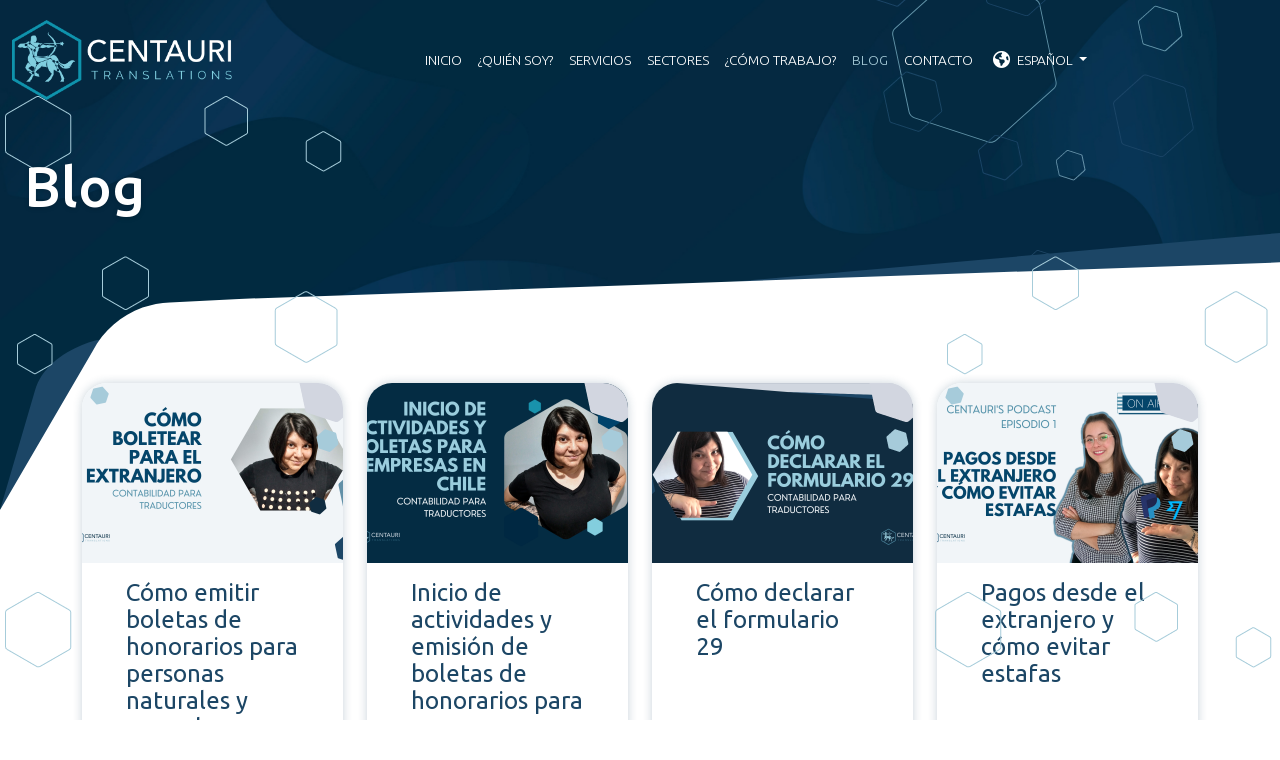

--- FILE ---
content_type: text/html; charset=UTF-8
request_url: http://centauritranslations.com/noticias
body_size: 51635
content:
<!DOCTYPE html>
<html lang="es">
<head>
	<meta charset="utf-8">
	<meta name="viewport" content="width=device-width, initial-scale=1, shrink-to-fit=no">
	<meta name="csrf-token" content="RdpolDBRg17jXobOTitJCr9ZcM2Sc4bs5VEJ82wX">
	<meta name="description" content="Revisa nuestras últimas novedades">
	<meta name="author" content="">

	<title>Blog</title>

	

	<!-- Favicon -->
	<link rel="shortcut icon" href="http://centauritranslations.com/favicon.ico" type="image/x-icon">

	<link rel="preconnect" href="https://fonts.googleapis.com">
	<link rel="preconnect" href="https://fonts.gstatic.com" crossorigin>
	<link href="https://fonts.googleapis.com/css2?family=Ubuntu:wght@300;400;500;700&display=swap" rel="stylesheet">

	<!-- Bootstrap 5 core CSS -->
	<link href="http://centauritranslations.com/vendor/bootstrap-5.1.3/css/bootstrap.min.css" rel="stylesheet">

	<!-- Bootstrap icons -->
	<link rel="stylesheet" href="https://cdn.jsdelivr.net/npm/bootstrap-icons@1.8.3/font/bootstrap-icons.css">

	<!-- Fontawesome icons -->
	<link rel="stylesheet" href="https://use.fontawesome.com/releases/v6.2.0/css/all.css">
	
	<!-- Estilo carusel -->
	<link rel="stylesheet" href="http://centauritranslations.com/assets/owlcarousel/assets/owl.carousel.css">

	
	<link rel="stylesheet" href="https://cdnjs.cloudflare.com/ajax/libs/animate.css/4.1.1/animate.min.css"/>

	
	<!-- Custom styles for this template -->
	<link href="http://centauritranslations.com/css/style.css?date=20220921" rel="stylesheet">
	
	
	

	
	<!-- Colores -->

	<script src="https://www.google.com/recaptcha/api.js?" async defer></script>

</head>

<body id="page-top">
	
	<div class="modal fade" id="iniciarSesion" tabindex="-1" aria-labelledby="iniciarSesionLabel" aria-hidden="true">
        <div class="modal-dialog modal-dialog-centered">
            <div class="modal-content">
                <div class="modal-header border-0 pb-0">
                    <button type="button" class="btn-close" data-bs-dismiss="modal" aria-label="Close"></button>
                </div>
                <div class="modal-body text-center py-5">
                    <div class="col-lg-10 mx-auto">
                        <h4 class="mb-4" style="font-weight: 800;">Iniciar Sesión</h4>
                        <form method="POST" action="http://centauritranslations.com/login">
                            <input type="hidden" name="_token" value="RdpolDBRg17jXobOTitJCr9ZcM2Sc4bs5VEJ82wX">                            <div class="form-floating mb-4">
                                <input type="email" name="email" class="form-control" placeholder="Correo electrónico" value="" required autofocus>
                                <label for="floatingInput">Correo electrónico</label>
                            </div>

                            <div class="form-floating mb-4">
                                <input type="password" name="password" class="form-control" placeholder="Contraseña" required autocomplete="current-password">
                                <label for="floatingPassword">Contraseña</label>
                            </div>

                            <div class="d-inline-flex justify-content-between w-100 mb-4">
                                <div class="form-check">
                                  <input class="form-check-input" type="checkbox" value="" id="remember_me" name="remember">
                                  <label class="form-check-label fw-light" for="remember_me">
                                    Recuérdame
                                  </label>
                                </div>

                                                                    <a class="text-decoration-none fw-light" href="http://centauritranslations.com/forgot-password">
                                        ¿Olvidaste tu contraseña?
                                    </a>
                                                            </div>  

                            <div class="d-grid">
                                <button type="submit" class="btn btn-color">Log in</button>
                            </div>
                        </form>
                    </div>
                        
                </div>
            </div>
        </div>
    </div>
    

    
    <div class="modal fade" id="registro" tabindex="-1" aria-labelledby="registroLabel" aria-hidden="true">
        <div class="modal-dialog modal-dialog-centered">
            <div class="modal-content">
                <div class="modal-header border-0 pb-0">
                    <button type="button" class="btn-close" data-bs-dismiss="modal" aria-label="Close"></button>
                </div>
                <div class="modal-body text-center py-5">
                    <div class="col-lg-10 mx-auto">
                        <h4 class="mb-4" style="font-weight: 800;">Regístrate</h4>

                        <form method="POST" action="http://centauritranslations.com/register">
                            <input type="hidden" name="_token" value="RdpolDBRg17jXobOTitJCr9ZcM2Sc4bs5VEJ82wX">                            <div class="form-floating mb-3">
                                <input type="text" name="name" class="form-control" value="" required autofocus autocomplete="name">
                                <label for="name">Nombre</label>
                            </div>

                            <div class="form-floating mb-3">
                                <input type="email" name="email" class="form-control" value="" required>
                                <label for="email">Correo electrónico</label>
                            </div>

                            <div class="form-floating mb-3">
                                <input type="password" name="password" class="form-control" autocomplete="new-password" required>
                                <label for="password">Contraseña</label>
                            </div>

                            <div class="form-floating mb-3">
                                <input type="password" name="password_confirmation" class="form-control" autocomplete="new-password" required>
                                <label for="password_confirmation">Confirmar contraseña</label>
                            </div>

                            
                            <div class="mt-4">
                                <a class="text-decoration-none fw-light" href="#iniciarSesion" data-bs-toggle="modal" data-bs-target="#iniciarSesion" data-bs-dismiss="modal" aria-label="Close">
                                    ¿Ya estas registrado?
                                </a>
                            </div>

                            <div class="d-grid mt-4">
                                <button type="submit" class="btn btn-color">Registro</button>
                            </div>
                        </form>
                    </div>
                        
                </div>
            </div>
        </div>
    </div>
    

    
    
    

    
	<!-- Navegador -->
	<nav class="navbar navbar-expand-lg navbar-light fixed-top" id="navbar">
		<div class="container-xxl aling-items-center position-relative">
			<!-- Cont Logo -->
			<a class="navbar-brand py-2" href="http://centauritranslations.com/">
				<img id="logo" src="http://centauritranslations.com/img/inicio/logo.png?date=20220921" class="img-fluid py-1">
			</a>
			<!-- Fin Cont Logo -->
			<div class="dropdown nav-item d-block d-lg-none ms-auto">
				<button class="nav-link dropdown-toggle" type="button" data-bs-toggle="dropdown" aria-expanded="false">
					<i class="fas fa-globe-americas fa-lg me-1"></i> Español
				</button>
				<ul class="dropdown-menu">
					<li><a class="dropdown-item" href="https://eng.centauritranslations.com/">English</a></li>
				</ul>
			</div>

			<!-- Cont Menú Sandwish -->
			<button class="navbar-toggler" type="button" data-bs-toggle="collapse" data-bs-target="#navbarSupportedContent" aria-controls="navbarSupportedContent" aria-expanded="false" aria-label="Toggle navigation">
					<span class="navbar-toggler-icon"></span>
			</button>
			<!-- Fin Cont Menú Sandwish -->

			<div class="collapse navbar-collapse" id="navbarSupportedContent">
				<!-- Cont Menú Secciones -->
				<ul class="navbar-nav me-auto mx-xl-auto text-center aling-items-center">
					<li class="nav-item my-lg-3 px-2">
						<a class="nav-link " href="http://centauritranslations.com/">Inicio</a>
					</li>
					<li class="nav-item my-lg-3 px-2">
						<a class="nav-link " href="http://centauritranslations.com/nosotros">¿Quién soy?</a>
					</li>
					<li class="nav-item my-lg-3 px-2">
						<a class="nav-link " href="http://centauritranslations.com/servicios">Servicios</a>
					</li>
					<li class="nav-item my-lg-3 px-2">
						<a class="nav-link " href="http://centauritranslations.com/sectores">Sectores</a>
					</li>
					<li class="nav-item my-lg-3 px-2">
						<a class="nav-link " href="http://centauritranslations.com/como-trabajamos">¿Cómo trabajo?</a>
					</li>
					<li class="nav-item my-lg-3 px-2">
						<a class="nav-link active" href="http://centauritranslations.com/noticias">Blog</a>
					</li>
					<li class="nav-item my-lg-3 px-2">
						<a class="nav-link " href="http://centauritranslations.com/contacto">Contacto</a>
					</li>
					<div class="dropdown nav-item d-none d-lg-block">
						<button class="nav-link dropdown-toggle" type="button" data-bs-toggle="dropdown" aria-expanded="false">
							<i class="fas fa-globe-americas fa-lg me-1"></i> Español
						</button>
						<ul class="dropdown-menu">
							<li><a class="dropdown-item" href="https://eng.centauritranslations.com/">English</a></li>
						</ul>
					</div>
				</ul>
			</div>
		</div>
		<!-- audio -->
		
		<!-- audio -->
	</nav>
	<!-- Fin Navegador -->

	
<header class="container-fluid position-relative banner-100 ">
    <div class="exagonos-left"></div>
    <div class="bg-blue-ondas"></div>
    <div class="bg-bottom"></div>
    <div class="exagonos-right"></div>
    <div class="container-xxl py-5 container-banner-100">
        <div class="row">
            <div class="col-12 col-md-6 d-flex align-items-center">
                <div class="row w-100">
                    <div class="col-12 mx-auto my-2 my-md-5">
                        <h2 class="titulo-slide mb-3">Blog</h2>
                    </div>
                </div>
            </div>
        </div>
    </div>
</header>

<article class="container-fluid pt-4 position-relative">
    <div class="exagonos-left"></div>
    <div class="exagonos-left-two"></div>
    <div class="container cont-trabajo">
        
            <div class="row">
                                <div class="col-lg-3 mb-4">
                    <div class="card h-100 card-news position-relative">
                        <div class="left"></div>
                        <div class="right"></div>
                                                <img src="http://centauritranslations.com/img/noticias/1.jpg?date=2022-11-24-19:17:18" alt="Cómo emitir boletas de honorarios para personas naturales y para el extranjero" class="img-fluid">
                                                <div class="card-body px-0 pb-0">
                            <div class="col-8 mx-auto">
                                <h3 class="subtitulo-small mb-3">Cómo emitir boletas de honorarios para personas naturales y para el extranjero</h3>
                            </div>
                           
                        </div>
                        <div class="card-footer bg-white border-0 px-0 pt-0">
                            <div class="col-8 mx-auto">
                                <a class="btn btn-serf-arrow stretched-link" href="http://centauritranslations.com/noticias/noticia-de-prueba"><i class="bi bi-arrow-right"></i></a>
                            </div>
                        </div>
                     </div>
                </div>
                                <div class="col-lg-3 mb-4">
                    <div class="card h-100 card-news position-relative">
                        <div class="left"></div>
                        <div class="right"></div>
                                                <img src="http://centauritranslations.com/img/noticias/2.jpg?date=2022-11-24-18:11:49" alt="Inicio de actividades y emisión de boletas de honorarios para empresas en Chile" class="img-fluid">
                                                <div class="card-body px-0 pb-0">
                            <div class="col-8 mx-auto">
                                <h3 class="subtitulo-small mb-3">Inicio de actividades y emisión de boletas de honorarios para empresas en Chile</h3>
                            </div>
                           
                        </div>
                        <div class="card-footer bg-white border-0 px-0 pt-0">
                            <div class="col-8 mx-auto">
                                <a class="btn btn-serf-arrow stretched-link" href="http://centauritranslations.com/noticias/noticia-de-prueba-2"><i class="bi bi-arrow-right"></i></a>
                            </div>
                        </div>
                     </div>
                </div>
                                <div class="col-lg-3 mb-4">
                    <div class="card h-100 card-news position-relative">
                        <div class="left"></div>
                        <div class="right"></div>
                                                <img src="http://centauritranslations.com/img/noticias/3.jpg?date=2022-11-24-19:27:39" alt="Cómo declarar el formulario 29" class="img-fluid">
                                                <div class="card-body px-0 pb-0">
                            <div class="col-8 mx-auto">
                                <h3 class="subtitulo-small mb-3">Cómo declarar el formulario 29</h3>
                            </div>
                           
                        </div>
                        <div class="card-footer bg-white border-0 px-0 pt-0">
                            <div class="col-8 mx-auto">
                                <a class="btn btn-serf-arrow stretched-link" href="http://centauritranslations.com/noticias/como-declarar-el-formulario-29"><i class="bi bi-arrow-right"></i></a>
                            </div>
                        </div>
                     </div>
                </div>
                                <div class="col-lg-3 mb-4">
                    <div class="card h-100 card-news position-relative">
                        <div class="left"></div>
                        <div class="right"></div>
                                                <img src="http://centauritranslations.com/img/noticias/4.jpg?date=2022-11-28-16:18:49" alt="Pagos desde el extranjero y cómo evitar estafas" class="img-fluid">
                                                <div class="card-body px-0 pb-0">
                            <div class="col-8 mx-auto">
                                <h3 class="subtitulo-small mb-3">Pagos desde el extranjero y cómo evitar estafas</h3>
                            </div>
                           
                        </div>
                        <div class="card-footer bg-white border-0 px-0 pt-0">
                            <div class="col-8 mx-auto">
                                <a class="btn btn-serf-arrow stretched-link" href="http://centauritranslations.com/noticias/pagos-desde-el-extranjero-y-como-evitar-estafas"><i class="bi bi-arrow-right"></i></a>
                            </div>
                        </div>
                     </div>
                </div>
                                <div class="col-lg-3 mb-4">
                    <div class="card h-100 card-news position-relative">
                        <div class="left"></div>
                        <div class="right"></div>
                                                <img src="http://centauritranslations.com/img/noticias/5.jpg?date=2022-11-28-17:01:28" alt="Participamos en las X Jornadas Nacionales de Enseñanza de la Traducción y la Interpretación en Chile" class="img-fluid">
                                                <div class="card-body px-0 pb-0">
                            <div class="col-8 mx-auto">
                                <h3 class="subtitulo-small mb-3">Participamos en las X Jornadas Nacionales de Enseñanza de la Traducción y la Interpretación en Chile</h3>
                            </div>
                           
                        </div>
                        <div class="card-footer bg-white border-0 px-0 pt-0">
                            <div class="col-8 mx-auto">
                                <a class="btn btn-serf-arrow stretched-link" href="http://centauritranslations.com/noticias/participamos-en-las-x-jornadas-nacionales-de-ensenanza-de-la-traduccion-y-la-interpretacion-en-chile"><i class="bi bi-arrow-right"></i></a>
                            </div>
                        </div>
                     </div>
                </div>
                                <div class="col-lg-3 mb-4">
                    <div class="card h-100 card-news position-relative">
                        <div class="left"></div>
                        <div class="right"></div>
                                                <img src="http://centauritranslations.com/img/noticias/6.jpg?date=2022-11-28-17:04:31" alt="Participamos en el XVII Congreso Nacional de Estudiantes de Traducción e Interpretación de Chile" class="img-fluid">
                                                <div class="card-body px-0 pb-0">
                            <div class="col-8 mx-auto">
                                <h3 class="subtitulo-small mb-3">Participamos en el XVII Congreso Nacional de Estudiantes de Traducción e Interpretación de Chile</h3>
                            </div>
                           
                        </div>
                        <div class="card-footer bg-white border-0 px-0 pt-0">
                            <div class="col-8 mx-auto">
                                <a class="btn btn-serf-arrow stretched-link" href="http://centauritranslations.com/noticias/participamos-en-el-xvii-congreso-nacional-de-estudiantes-de-traduccion-e-interpretacion-de-chile"><i class="bi bi-arrow-right"></i></a>
                            </div>
                        </div>
                     </div>
                </div>
                                <div class="col-lg-3 mb-4">
                    <div class="card h-100 card-news position-relative">
                        <div class="left"></div>
                        <div class="right"></div>
                                                <img src="http://centauritranslations.com/img/noticias/7.jpg?date=2022-11-28-17:09:22" alt="Ya tengo mi título de traducción, ¿cómo obtengo experiencia?" class="img-fluid">
                                                <div class="card-body px-0 pb-0">
                            <div class="col-8 mx-auto">
                                <h3 class="subtitulo-small mb-3">Ya tengo mi título de traducción, ¿cómo obtengo experiencia?</h3>
                            </div>
                           
                        </div>
                        <div class="card-footer bg-white border-0 px-0 pt-0">
                            <div class="col-8 mx-auto">
                                <a class="btn btn-serf-arrow stretched-link" href="http://centauritranslations.com/noticias/ya-tengo-mi-titulo-de-traduccion-como-obtengo-experiencia"><i class="bi bi-arrow-right"></i></a>
                            </div>
                        </div>
                     </div>
                </div>
                                <div class="col-lg-3 mb-4">
                    <div class="card h-100 card-news position-relative">
                        <div class="left"></div>
                        <div class="right"></div>
                                                <img src="http://centauritranslations.com/img/noticias/8.jpg?date=2022-11-28-17:37:26" alt="Celebramos el Día Internacional de la Traducción con un desayuno en la UTA" class="img-fluid">
                                                <div class="card-body px-0 pb-0">
                            <div class="col-8 mx-auto">
                                <h3 class="subtitulo-small mb-3">Celebramos el Día Internacional de la Traducción con un desayuno en la UTA</h3>
                            </div>
                           
                        </div>
                        <div class="card-footer bg-white border-0 px-0 pt-0">
                            <div class="col-8 mx-auto">
                                <a class="btn btn-serf-arrow stretched-link" href="http://centauritranslations.com/noticias/celebramos-el-dia-internacional-de-la-traduccion-con-un-desayuno-en-la-uta"><i class="bi bi-arrow-right"></i></a>
                            </div>
                        </div>
                     </div>
                </div>
                                <div class="col-lg-3 mb-4">
                    <div class="card h-100 card-news position-relative">
                        <div class="left"></div>
                        <div class="right"></div>
                                                <img src="http://centauritranslations.com/img/noticias/9.jpg?date=2022-11-28-19:50:18" alt="¿Qué clientes existen en la industria de la traducción?" class="img-fluid">
                                                <div class="card-body px-0 pb-0">
                            <div class="col-8 mx-auto">
                                <h3 class="subtitulo-small mb-3">¿Qué clientes existen en la industria de la traducción?</h3>
                            </div>
                           
                        </div>
                        <div class="card-footer bg-white border-0 px-0 pt-0">
                            <div class="col-8 mx-auto">
                                <a class="btn btn-serf-arrow stretched-link" href="http://centauritranslations.com/noticias/que-clientes-existen-en-la-industria-de-la-traduccion"><i class="bi bi-arrow-right"></i></a>
                            </div>
                        </div>
                     </div>
                </div>
                                <div class="col-lg-3 mb-4">
                    <div class="card h-100 card-news position-relative">
                        <div class="left"></div>
                        <div class="right"></div>
                                                <img src="http://centauritranslations.com/img/noticias/10.jpg?date=2022-11-28-19:54:41" alt="Cómo elaborar un CV profesional para traductores con Canva" class="img-fluid">
                                                <div class="card-body px-0 pb-0">
                            <div class="col-8 mx-auto">
                                <h3 class="subtitulo-small mb-3">Cómo elaborar un CV profesional para traductores con Canva</h3>
                            </div>
                           
                        </div>
                        <div class="card-footer bg-white border-0 px-0 pt-0">
                            <div class="col-8 mx-auto">
                                <a class="btn btn-serf-arrow stretched-link" href="http://centauritranslations.com/noticias/como-elaborar-un-cv-profesional-para-traductores-con-canva"><i class="bi bi-arrow-right"></i></a>
                            </div>
                        </div>
                     </div>
                </div>
                            </div>
        
    </div>
</article>


	
	<section class="container-fluid pt-5 position-relative">
		<div class="exagonos-left top-0" style="z-index: 1;"></div>
		<div class="container">
			<h3 class="titulo mb-5 text-center">Opiniones</h3>
			<div class="owl-carousel opiniones" id="opiniones">
								<div class="item position-relative">
					<div class="row">
						<div class="col-4 col-lg-3 mx-auto">
							<figure class="mb-0 me-2 shadow">
																<img src="http://centauritranslations.com/img/opiniones/6.jpg" class="img-fluid">
															</figure>
						</div>
						<div class="col-12 col-lg-9 pt-3 text-center text-lg-start">
							<div class="fst-italic text-small"><p style="text-align:center">Trabaj&eacute; con Karen durante m&aacute;s de un a&ntilde;o y fue incre&iacute;ble tenerla en el equipo. Su amplia experiencia fue bastante valiosa para muchos proyectos de alto perfil, y siempre ten&iacute;a la seguridad de que ella destacar&iacute;a en cualquier cosa que le pidiera.</p>

<p style="text-align:center">Era especialmente buena con los contenidos t&eacute;cnicos, cient&iacute;ficos y jur&iacute;dicos, as&iacute; como con todo lo relacionado con los contenidos audiovisuales y la subtitulaci&oacute;n.</p></div>
							<h6>Daniel Añez, Translation Line Manager en RWS</h6>
						</div>
					</div>
				</div>
								<div class="item position-relative">
					<div class="row">
						<div class="col-4 col-lg-3 mx-auto">
							<figure class="mb-0 me-2 shadow">
																<img src="http://centauritranslations.com/img/opiniones/4.jpg" class="img-fluid">
															</figure>
						</div>
						<div class="col-12 col-lg-9 pt-3 text-center text-lg-start">
							<div class="fst-italic text-small"><p style="text-align:center"><span style="font-size:12.0pt">La traducci&oacute;n fue perfecta porque siempre cuando mandas un <em>paper</em> largo escrito en ingl&eacute;s, te corrigen. El <em>paper</em> que envi&eacute; a traducir por Francisca fue aceptado en tiempo r&eacute;cord por la revista, sin ninguna correcci&oacute;n.</span></p></div>
							<h6>Juan Mancilla Gamboa, doctor en ciencias en la Universidad de Tarapacá</h6>
						</div>
					</div>
				</div>
								<div class="item position-relative">
					<div class="row">
						<div class="col-4 col-lg-3 mx-auto">
							<figure class="mb-0 me-2 shadow">
																<img src="http://centauritranslations.com/img/opiniones/3.jpg" class="img-fluid">
															</figure>
						</div>
						<div class="col-12 col-lg-9 pt-3 text-center text-lg-start">
							<div class="fst-italic text-small"><p style="margin-left:0cm; margin-right:0cm; text-align:center"><span style="font-size:11pt"><span style="font-size:12.0pt">Contar con &Aacute;ngela en la creaci&oacute;n y la locuci&oacute;n de la audiodescripci&oacute;n de nuestra producci&oacute;n de Sue&ntilde;o de una noche de verano fue todo un privilegio para nosotros.</span></span></p>

<p style="margin-left:0cm; margin-right:0cm; text-align:center"><span style="font-size:11pt"><span style="font-size:12.0pt">Desde el principio, demostr&oacute; tomarse su trabajo muy en serio, consultando conmigo y con el elenco en todo momento, no solo sus dudas sobre el aspecto visual y ling&uuml;&iacute;stico de la obra, sino tambi&eacute;n sobre su enfoque m&aacute;s dram&aacute;tico y anticipando los posibles obst&aacute;culos temporales y gestuales que pod&iacute;an complicar la creaci&oacute;n de la audiodescripci&oacute;n.</span></span></p>

<p style="text-align:center"><span style="font-size:12.0pt">Aconsejo a cualquier proveedor de servicios culturales o ling&uuml;&iacute;sticos que cuenten con la experiencia y el buen hacer de &Aacute;ngela para hacer m&aacute;s accesible sus productos.</span></p>

<p style="text-align:center">(Fragmento)</p></div>
							<h6>Vicente Bru García, director del grupo de teatro amateur Teatràdum</h6>
						</div>
					</div>
				</div>
								<div class="item position-relative">
					<div class="row">
						<div class="col-4 col-lg-3 mx-auto">
							<figure class="mb-0 me-2 shadow">
																<img src="http://centauritranslations.com/img/opiniones/2.jpg" class="img-fluid">
															</figure>
						</div>
						<div class="col-12 col-lg-9 pt-3 text-center text-lg-start">
							<div class="fst-italic text-small"><p style="margin-left:0cm; margin-right:0cm; text-align:center"><span style="font-size:11pt"><span style="font-size:12.0pt">En la Carrera de Traducci&oacute;n de la Universidad Arturo Prat hemos trabajado con Karen por m&aacute;s de dos a&ntilde;os, ayud&aacute;ndonos a formar a nuestros estudiantes en el &aacute;rea de la traducci&oacute;n audiovisual. Karen r&aacute;pidamente se transform&oacute; en una parte importante de nuestro equipo de formadores, demostrando no solo un s&oacute;lido conocimiento en su &aacute;rea, sino que un impecable profesionalismo.</span></span></p>

<p style="text-align:center"><span style="font-size:12.0pt">Recomiendo los servicios de Karen a todas aquellas empresas o particulares que necesiten servicios ling&uuml;&iacute;sticos profesionales y del m&aacute;s alto nivel. Muchas gracias.</span></p></div>
							<h6>Claudio Vera Araya, director de la carrera de Traducción Inglés Castellano Inglés, mención Francés, en la Universidad Arturo Prat</h6>
						</div>
					</div>
				</div>
								<div class="item position-relative">
					<div class="row">
						<div class="col-4 col-lg-3 mx-auto">
							<figure class="mb-0 me-2 shadow">
																<img src="http://centauritranslations.com/img/opiniones/1.jpg" class="img-fluid">
															</figure>
						</div>
						<div class="col-12 col-lg-9 pt-3 text-center text-lg-start">
							<div class="fst-italic text-small"><p style="margin-left:0cm; margin-right:0cm; text-align:center"><span style="font-size:11pt"><span style="font-size:12.0pt">El trabajo de Francisca es muy organizado, completo y r&aacute;pido, me entreg&oacute; los textos a tiempo a pesar de que a veces yo me demoraba en enviarle lo que necesitaba. Adem&aacute;s, si ten&iacute;a alguna duda, me respond&iacute;a muy pronto. Se me hizo muy agradable que me escribiera las explicaciones de algunos cambios en la traducci&oacute;n, hasta aprend&iacute; un poco m&aacute;s de ingl&eacute;s gracias a ella.</span></span></p>

<p style="text-align:center"><span style="font-size:12.0pt"><span style="font-size:12.0pt">Recomiendo totalmente su trabajo.</span></span></p></div>
							<h6>Paulina Palacios, diseñadora gráfica y autora de cómics para Webtoon</h6>
						</div>
					</div>
				</div>
							</div>
		</div>
	</section>

	<section class="container-fluid bg-news position-relative">
		<div class="bg-top-news"></div>
		<div class="container-xxl cont-news">
		  <div class="row">
				<div class="col-12 col-lg-3 mb-5" style="z-index: 1;">
					<h2 class="titulo mb-1">Revisa el blog</h2>
				</div>
				<div class="col-12 col-lg-9">
					<div class="row">
												<div class="col-12 col-md-4 mb-4 text-start">
							<div class="card h-100 card-news position-relative">
								<div class="left"></div>
								<div class="right"></div>
																<img src="http://centauritranslations.com/img/noticias/1.jpg?date=2022-11-24-19:17:18" alt="Cómo emitir boletas de honorarios para personas naturales y para el extranjero" class="img-fluid">
																<div class="card-body px-0 pb-0">
									<div class="col-8 mx-auto">
										<h3 class="subtitulo-small mb-3">Cómo emitir boletas de honorarios para personas naturales y para el extranjero</h3>
									</div>
								</div>
								<div class="card-footer bg-white border-0 px-0 pt-0">
									<div class="col-8 mx-auto">
										<a class="btn btn-serf-arrow stretched-link" href="http://centauritranslations.com/noticias/noticia-de-prueba"><i class="bi bi-arrow-right"></i></a>
									</div>
								</div>
							</div>
						</div>
												<div class="col-12 col-md-4 mb-4 text-start">
							<div class="card h-100 card-news position-relative">
								<div class="left"></div>
								<div class="right"></div>
																<img src="http://centauritranslations.com/img/noticias/2.jpg?date=2022-11-24-18:11:49" alt="Inicio de actividades y emisión de boletas de honorarios para empresas en Chile" class="img-fluid">
																<div class="card-body px-0 pb-0">
									<div class="col-8 mx-auto">
										<h3 class="subtitulo-small mb-3">Inicio de actividades y emisión de boletas de honorarios para empresas en Chile</h3>
									</div>
								</div>
								<div class="card-footer bg-white border-0 px-0 pt-0">
									<div class="col-8 mx-auto">
										<a class="btn btn-serf-arrow stretched-link" href="http://centauritranslations.com/noticias/noticia-de-prueba-2"><i class="bi bi-arrow-right"></i></a>
									</div>
								</div>
							</div>
						</div>
												<div class="col-12 col-md-4 mb-4 text-start">
							<div class="card h-100 card-news position-relative">
								<div class="left"></div>
								<div class="right"></div>
																<img src="http://centauritranslations.com/img/noticias/3.jpg?date=2022-11-24-19:27:39" alt="Cómo declarar el formulario 29" class="img-fluid">
																<div class="card-body px-0 pb-0">
									<div class="col-8 mx-auto">
										<h3 class="subtitulo-small mb-3">Cómo declarar el formulario 29</h3>
									</div>
								</div>
								<div class="card-footer bg-white border-0 px-0 pt-0">
									<div class="col-8 mx-auto">
										<a class="btn btn-serf-arrow stretched-link" href="http://centauritranslations.com/noticias/como-declarar-el-formulario-29"><i class="bi bi-arrow-right"></i></a>
									</div>
								</div>
							</div>
						</div>
												<div class="col-12 col-md-4 mb-4 text-start">
							<div class="card h-100 card-news position-relative">
								<div class="left"></div>
								<div class="right"></div>
																<img src="http://centauritranslations.com/img/noticias/4.jpg?date=2022-11-28-16:18:49" alt="Pagos desde el extranjero y cómo evitar estafas" class="img-fluid">
																<div class="card-body px-0 pb-0">
									<div class="col-8 mx-auto">
										<h3 class="subtitulo-small mb-3">Pagos desde el extranjero y cómo evitar estafas</h3>
									</div>
								</div>
								<div class="card-footer bg-white border-0 px-0 pt-0">
									<div class="col-8 mx-auto">
										<a class="btn btn-serf-arrow stretched-link" href="http://centauritranslations.com/noticias/pagos-desde-el-extranjero-y-como-evitar-estafas"><i class="bi bi-arrow-right"></i></a>
									</div>
								</div>
							</div>
						</div>
												<div class="col-12 col-md-4 mb-4 text-start">
							<div class="card h-100 card-news position-relative">
								<div class="left"></div>
								<div class="right"></div>
																<img src="http://centauritranslations.com/img/noticias/5.jpg?date=2022-11-28-17:01:28" alt="Participamos en las X Jornadas Nacionales de Enseñanza de la Traducción y la Interpretación en Chile" class="img-fluid">
																<div class="card-body px-0 pb-0">
									<div class="col-8 mx-auto">
										<h3 class="subtitulo-small mb-3">Participamos en las X Jornadas Nacionales de Enseñanza de la Traducción y la Interpretación en Chile</h3>
									</div>
								</div>
								<div class="card-footer bg-white border-0 px-0 pt-0">
									<div class="col-8 mx-auto">
										<a class="btn btn-serf-arrow stretched-link" href="http://centauritranslations.com/noticias/participamos-en-las-x-jornadas-nacionales-de-ensenanza-de-la-traduccion-y-la-interpretacion-en-chile"><i class="bi bi-arrow-right"></i></a>
									</div>
								</div>
							</div>
						</div>
												<div class="col-12 col-md-4 mb-4 text-start">
							<div class="card h-100 card-news position-relative">
								<div class="left"></div>
								<div class="right"></div>
																<img src="http://centauritranslations.com/img/noticias/6.jpg?date=2022-11-28-17:04:31" alt="Participamos en el XVII Congreso Nacional de Estudiantes de Traducción e Interpretación de Chile" class="img-fluid">
																<div class="card-body px-0 pb-0">
									<div class="col-8 mx-auto">
										<h3 class="subtitulo-small mb-3">Participamos en el XVII Congreso Nacional de Estudiantes de Traducción e Interpretación de Chile</h3>
									</div>
								</div>
								<div class="card-footer bg-white border-0 px-0 pt-0">
									<div class="col-8 mx-auto">
										<a class="btn btn-serf-arrow stretched-link" href="http://centauritranslations.com/noticias/participamos-en-el-xvii-congreso-nacional-de-estudiantes-de-traduccion-e-interpretacion-de-chile"><i class="bi bi-arrow-right"></i></a>
									</div>
								</div>
							</div>
						</div>
												<div class="col-12 col-md-4 mb-4 text-start">
							<div class="card h-100 card-news position-relative">
								<div class="left"></div>
								<div class="right"></div>
																<img src="http://centauritranslations.com/img/noticias/7.jpg?date=2022-11-28-17:09:22" alt="Ya tengo mi título de traducción, ¿cómo obtengo experiencia?" class="img-fluid">
																<div class="card-body px-0 pb-0">
									<div class="col-8 mx-auto">
										<h3 class="subtitulo-small mb-3">Ya tengo mi título de traducción, ¿cómo obtengo experiencia?</h3>
									</div>
								</div>
								<div class="card-footer bg-white border-0 px-0 pt-0">
									<div class="col-8 mx-auto">
										<a class="btn btn-serf-arrow stretched-link" href="http://centauritranslations.com/noticias/ya-tengo-mi-titulo-de-traduccion-como-obtengo-experiencia"><i class="bi bi-arrow-right"></i></a>
									</div>
								</div>
							</div>
						</div>
												<div class="col-12 col-md-4 mb-4 text-start">
							<div class="card h-100 card-news position-relative">
								<div class="left"></div>
								<div class="right"></div>
																<img src="http://centauritranslations.com/img/noticias/8.jpg?date=2022-11-28-17:37:26" alt="Celebramos el Día Internacional de la Traducción con un desayuno en la UTA" class="img-fluid">
																<div class="card-body px-0 pb-0">
									<div class="col-8 mx-auto">
										<h3 class="subtitulo-small mb-3">Celebramos el Día Internacional de la Traducción con un desayuno en la UTA</h3>
									</div>
								</div>
								<div class="card-footer bg-white border-0 px-0 pt-0">
									<div class="col-8 mx-auto">
										<a class="btn btn-serf-arrow stretched-link" href="http://centauritranslations.com/noticias/celebramos-el-dia-internacional-de-la-traduccion-con-un-desayuno-en-la-uta"><i class="bi bi-arrow-right"></i></a>
									</div>
								</div>
							</div>
						</div>
												<div class="col-12 col-md-4 mb-4 text-start">
							<div class="card h-100 card-news position-relative">
								<div class="left"></div>
								<div class="right"></div>
																<img src="http://centauritranslations.com/img/noticias/9.jpg?date=2022-11-28-19:50:18" alt="¿Qué clientes existen en la industria de la traducción?" class="img-fluid">
																<div class="card-body px-0 pb-0">
									<div class="col-8 mx-auto">
										<h3 class="subtitulo-small mb-3">¿Qué clientes existen en la industria de la traducción?</h3>
									</div>
								</div>
								<div class="card-footer bg-white border-0 px-0 pt-0">
									<div class="col-8 mx-auto">
										<a class="btn btn-serf-arrow stretched-link" href="http://centauritranslations.com/noticias/que-clientes-existen-en-la-industria-de-la-traduccion"><i class="bi bi-arrow-right"></i></a>
									</div>
								</div>
							</div>
						</div>
												<div class="col-12 col-md-4 mb-4 text-start">
							<div class="card h-100 card-news position-relative">
								<div class="left"></div>
								<div class="right"></div>
																<img src="http://centauritranslations.com/img/noticias/10.jpg?date=2022-11-28-19:54:41" alt="Cómo elaborar un CV profesional para traductores con Canva" class="img-fluid">
																<div class="card-body px-0 pb-0">
									<div class="col-8 mx-auto">
										<h3 class="subtitulo-small mb-3">Cómo elaborar un CV profesional para traductores con Canva</h3>
									</div>
								</div>
								<div class="card-footer bg-white border-0 px-0 pt-0">
									<div class="col-8 mx-auto">
										<a class="btn btn-serf-arrow stretched-link" href="http://centauritranslations.com/noticias/como-elaborar-un-cv-profesional-para-traductores-con-canva"><i class="bi bi-arrow-right"></i></a>
									</div>
								</div>
							</div>
						</div>
											</div>
				</div>
		  </div>
		  
		  <div class="row">
				<div class="col-12 col-lg-9 ms-auto mt-5">
					<div class="row">
						<div class="col-12 col-md-8 text-end">
							<h5 class="flex-shrink-0 me-3 mt-2 titulo">Sígueme en redes sociales</h5>
						</div>
						<div class="col-12 col-md-4">
																												<a href="https://www.youtube.com/channel/UCXNldoatdKNqWjZyuY4YVNg" target="new" class="btn social-sig"><i class="bi bi-youtube"></i></a> 																					<a href="https://www.linkedin.com/company/centauritranslations/" target="new" class="btn social-sig"><i class="bi bi-linkedin"></i></a> 														<!-- newsletter -->
							<a href="mailto:admin@centauritranslations.com" class="btn social-sig"><i class="bi bi-envelope-fill"></i></a>
							<!-- newsletter -->
						</div>
					</div>
				</div>
			</div>
		</div>
	</section> 

	<footer class="container-fluid position-relative">
		<div class="bg-top-footer"></div>
		<div class="container container-footer">
			<div class="row text-white pt-3">
				<figure class="col-12 col-md-6 col-lg-3 mb-4" style="z-index: 1;">
					<img class="img-fluid logo-footer" src="http://centauritranslations.com/img/inicio/logo.png?date=20220614">
				</figure>

				<div class="col-12 col-md-6 col-lg-3 mb-4" style="z-index: 1;">
					<h3 class="titulo-foot mb-4"> Secciones</h3>
					<a class="d-block a-footer " href="http://centauritranslations.com/">Inicio</a>
					<a class="d-block a-footer " href="http://centauritranslations.com/nosotros">¿Quién soy?</a>
					<a class="d-block a-footer " href="http://centauritranslations.com/servicios">Servicios</a>
					<a class="d-block a-footer " href="http://centauritranslations.com/sectores">Sectores</a>
					<a class="d-block a-footer " href="http://centauritranslations.com/como-trabajamos">¿Cómo trabajo?</a>
					<a class="d-block a-footer active" href="http://centauritranslations.com/noticias/como-elaborar-un-cv-profesional-para-traductores-con-canva">Blog</a>
					<a class="d-block a-footer " href="http://centauritranslations.com/contacto">Contacto</a>
				</div>
				<div class="col-12 col-md-6 col-lg-3 mb-4" style="z-index: 1;">
					<h3 class="titulo-foot mb-4"> Horarios</h3>
					<div class="texto-footer mb-1">
						<p>De lunes a viernes</p>

<p>09:00-18:00</p>
					</div>

				</div>
				<div class="col-12 col-md-6 col-lg-3 mb-4" style="z-index: 1;">
					<h3 class="titulo-foot mb-4"> Redes sociales</h3>
					<div class="row">
						<div class="col-12 mb-3">
																					 <a href="https://www.youtube.com/channel/UCXNldoatdKNqWjZyuY4YVNg" target="new" class="btn social-foot"><i class="bi bi-youtube"></i></a> 														 <a href="https://www.linkedin.com/company/centauritranslations/" target="new" class="btn social-foot"><i class="bi bi-linkedin"></i></a> 													</div>
					</div>
					<h3 class="titulo-foot mb-4"> Contáctanos</h3>

					<p class="texto-footer mb-1">admin@centauritranslations.com</p>
															<p class="texto-footer mb-1">Arica-Chile</p>
									</div>
				
			</div>
		</div>

		<div class="container-fluid down-foot py-4 text-center">
			<p class="text-light mb-0">2022 Centauri Translations. Todos los derechos reservados. │ Sitio web desarrollado por <a href="https://www.emagenic.cl" class="a-footer active" target="_new" alt="Sitio web para comercio online">Agencia Emagenic</a></p>
		</div>
	</footer>

	
	<div class="alerta">
					</div>

	<!-- sonido script -->
	<script  src="http://centauritranslations.com/js/sound/sound-script.js"></script>

		

		<!-- scripts Botones facebook -->
	<div id="fb-root"></div>
	<script async defer crossorigin="anonymous" src="https://connect.facebook.net/es_ES/sdk.js#xfbml=1&version=v3.3"></script>

	<!-- scripts twitear -->
	<script>!function(d,s,id){var js,fjs=d.getElementsByTagName(s)[0],p=/^http:/.test(d.location)?'http':'https';if(!d.getElementById(id)){js=d.createElement(s);js.id=id;js.src=p+'://platform.twitter.com/widgets.js';fjs.parentNode.insertBefore(js,fjs);}}(document, 'script', 'twitter-wjs');
	</script>
	
	
	<!-- Bootstrap core JavaScript -->
	<script src="http://centauritranslations.com/vendor/jquery/jquery.min.js"></script>
	<!-- Bootstrap core 5.0.1 -->
	<script src="http://centauritranslations.com/vendor/bootstrap-5.1.3/js/bootstrap.bundle.min.js"></script>

	<!-- Script menú scroll -->
	<script>
		var menu = document.getElementById("navbar");

		function scrollFunction() {
			  if (document.body.scrollTop > 80 || document.documentElement.scrollTop > 80) {
				menu.classList.add('navbar-shrink');
			  } else {
					menu.classList.remove('navbar-shrink');
			  }
		}
		window.onscroll = function() {scrollFunction()};
	</script>
	<!-- Script menú scroll -->

	<!-- Script para carusel productos -->
	<script src="http://centauritranslations.com/assets/owlcarousel/owl.carousel.js"></script>
	<script>
		$(document).ready(function() {
			var owl = $('#owlProductos');
			owl.owlCarousel({
				loop: true,
				margin: 10,
				autoplay: true,
				autoplayTimeout: 3000,
				autoplayHoverPause: true,
				responsiveClass: true,
				responsive: {
					0: {
						items: 1,
						dots: false
					},
					415: {
						items: 2,
						dots: false
					},
					768: {
						nav: true,
						items: 2,
						dots: false
					},
					991: {
						nav: true,
						items: 3,
						dots: false
					},
					1024: {
						nav: true,
						items: 3,
						dots: false
					},
					1280: {
						nav: true,
						dots: false,
						items: 3,
						loop: true,
						margin: 15
					}
				}
			});
			$('.play').on('click', function() {
				owl.trigger('play.owl.autoplay', [1000])
			})
			$('.stop').on('click', function() {
				owl.trigger('stop.owl.autoplay')
			})

			$("#opiniones").owlCarousel({
				loop: false,
				margin: 20,
				nav: true,
				rewind: true,
				autoplay: true,
				dots: true,
				dotsEach: true,
				autoplayTimeout: 5500,
				autoplayHoverPause: false,
				responsiveClass: true,
				responsive: {
					0: {
						nav: false,
						items: 1,
					},
					556: {
						nav: false,
						items: 1,
					},
					768: {
						nav: false,
						items: 2,
					},
					992: {
						nav: false,
						items: 2,
					},
					1024: {
						nav: false,
						items: 3,
					},
					1280: {
						nav: false,
						items: 3,
					}
				}
			});
		})
	</script>
	<!-- Fin Script para carusel productos -->

	<!-- Script opacidad menú -->
	<script>
	function changeColorNav() {
		 let width = $(window).width();
		 if($(this).width() <= 991){
			 $('#navbar').css("background-color","rgb(1 23 37)");
		 }else{
			 $('#navbar').css("background-color", "rgb(1 23 37 / 0%)"); 
		 }
	}
	 $(window).resize(changeColorNav);
	 $(document).ready(changeColorNav);

	window.onscroll = function() {scrollFunction()};

	function scrollFunction() {
		 let width = $(window).width();
		 if (width > 991) {
			  if (document.body.scrollTop > 80 || document.documentElement.scrollTop > 80) {
					 document.getElementById("navbar").style.padding = "0px 0px";
					 document.getElementById("navbar").style.background = "rgb(1 23 37)";
					 document.getElementById("logo").style.width = "205px";
					 document.getElementById("logo").style.opacity = "1";
				} else {
					 document.getElementById("navbar").style.padding = "5px 0px";
					 document.getElementById("navbar").style.background = "rgb(1 23 37 / 0%)";
					 document.getElementById("logo").style.width = "220px";
					 document.getElementById("logo").style.opacity = "1";
				}
		 }
	}
	</script>
	<!-- Script opacidad menú -->

	<!-- script par efecto scroll -->
	<script src="http://centauritranslations.com/vendor/jquery-easing/jquery.easing.min.js"></script>
	<script src="http://centauritranslations.com/js/scrolling-nav.js"></script>
	<!-- script par efecto scroll -->

	<!-- Custom scripts for this template -->
	<script>$('div.alerta').not('.alert-important').delay(4000).fadeOut(350);</script>
	
	<script>
	$('#search').click(function(){buscar()});
	$('#buscar').keypress(function(e){
		if (e.keyCode === 13 && !e.shiftKey) {
			buscar();
		}buscar
	});
	function buscar () {
		let producto = $('#buscar').val();
		if (producto.length > 0) {
			window.location = `http://centauritranslations.com/buscar/${producto}`;
		}
	}
	$('.region').change(function() {
		let reg = $(this).val();
		if ($(this).attr('data-type') == "registro") {
			var comuna = $('#comuna_r');
		}else{
			var comuna = $('#comuna');
		}
		comuna.empty();
		comuna.append(`<option value="" selected disabled>…</option>`);
		$.ajax({
			url: `http://centauritranslations.com/region/${reg}/comuna`,
			type: 'GET',
			cache: false,
		})
		.done(function(resp) {
			comuna.empty();
			comuna.append(`<option value="" selected disabled>Seleccione comuna</option>`);
			$.each(resp, function(index, val) {
				comuna.append(`<option value="${val.id}">${val.nombre}</option>`);
			});
		})
		.fail(function() {
			alert('Algo ha salido mal, refresque la ventana y vuelva a intentarlo nuevamente');
		});
	});
	$('#buscar').keyup(function () {
		let val = this.value;
		$.ajax({
			url: `http://centauritranslations.com/filtro-busqueda/${val}`,
			type: 'GET',
			cache: false
		})
		.done(function(resp) {
			if (resp.length > 0) {
				$('#results').empty().fadeIn(100);
				$.each(resp, function(i, val) {
					$('#results').append(`
						<li class="py-1">
							<a href="http://centauritranslations.com/producto/${val.url}" class="py-2">${val.nombre}</a>
						</li>
					`);
				});
			} else {
				$('#results').empty().fadeOut(100);
			}
		});
	});
	$('#recomendacion').change(function(){
		if ($(this).val() == "Otro") {
			$('#div_otra_recomendacion').fadeIn(100);
			$('#otra_recomendacion').attr('required', true);
		} else {
			$('#div_otra_recomendacion').fadeOut(100);
			$('#otra_recomendacion').removeAttr('required');
		}
	});
	</script>

	
	<script src="http://centauritranslations.com/js/rut.js"></script>

	
	<script src="http://centauritranslations.com/js/wow/wow.min.js"></script>
	<script>
		new WOW().init();
	</script>
</body>

</html>

--- FILE ---
content_type: text/css
request_url: http://centauritranslations.com/css/style.css?date=20220921
body_size: 63214
content:
:root{
    --azul: #1c4666;
    --oscuro: #102c40;
    --celeste: #9dcddd;
    --celeste2: #6290a7;
}
body {
    font-family: 'Ubuntu', sans-serif;
}
.texto p{
    font-size: 17.5px;
}
footer{
    margin-top: -270px;
    background-color: #001828;
    color: #fff;
    font-size: .9rem;
    font-weight: 300;
}
footer .logo-footer{
    max-width: 240px;
}
footer .titulo-foot{
    font-size: 1.2rem;
    font-weight: 500;
    color: #fff;
}
footer .texto-footer{
    font-size: .9rem;
    font-weight: 300;
    color: #fff;
}
footer .texto-footer p{
    margin-bottom: 0;
}
footer .a-footer{
    font-size: .9rem;
    font-weight: 300;
    color: #fff;
    text-decoration: none;
}
footer .a-footer:hover,
footer .active{
    font-size: .9rem;
    font-weight: 300;
    color: #1194ac;
}
footer .down-foot{
    color: #fff!important;
}
footer .social-foot{
    color: #fff;
    padding: 0 0.75rem 0 0;
    font-size: 1.5rem;
}
footer .social-foot:hover{
    color: #1194ac;
}
footer .navbar-brand img {
    width: 150px;
    padding: 0;
}
footer .pagos {
    max-width: 350px;
}
footer .bg-top-footer{
    position: absolute;
    width: 100%;
    height: 255px;
    top: 0;
    left: 0;
    right: 0;
    margin: auto;
    background: url(../img/inicio/bg-top-footer.svg) repeat left top;
    -webkit-background-size: cover;
    -moz-background-size: cover;
    -o-background-size: cover;
    background-size: cover;
}
footer .container-footer{
    padding-top: 130px;
}
.text-small{
    font-size: 15px;
}
button.dropdown-toggle{
    background-color: inherit!important;
    margin-top: 16px!important;
    border: 0!important;
}
.dropdown-menu {
    text-transform: uppercase;
    position: absolute;
    z-index: 1000;
    display: none;
    min-width: 10rem;
    padding: 0;
    overflow: hidden;
    margin: 0;
    font-size: .85rem;
    font-weight: 300;
    color: #032c43;
    text-align: left;
    list-style: none;
    background-color: #98cddc;
    background-clip: padding-box;
    border: 1pxsolidrgba(0,0,0,.15);
    border-radius: 15px;
}
.dropdown-item{
    padding: 10px;
}
.dropdown-item:focus,
.dropdown-item:hover,
.dropdown-item.active {
    overflow: hidden;
    color: #ffffff;
    padding: 10px;
    background-color: #1c4666;
}
.social-sig{
    color: #001728;
    font-size: 1.5rem;
    padding-top: 8px;
    width: 55px;
    height: 55px;
    text-align: center;
    border-radius: 50%;
    background-color: #00172800;
    border: 2px solid #001728;
}
.social-sig:hover{
    color: #a6cbda;
    background-color: #001728;
    border: 2px solid #001728;
}
.fluid-gradient{
    background: rgb(208,214,223);
    background: linear-gradient(0deg, rgba(208,214,223,1) 0%, rgba(255,255,255,0) 60%);
}
.call-action .bg-blue-ondas{
    border-radius: 25px;
}
.bg-news {
    padding-top: 345px;
    padding-bottom: 300px;
    background-color: #d1d6e1;
}
.cont-news{
    margin-top: -150px;
}
.bg-news .bg-top-news{
    position: absolute;
    width: 100%;
    height: 355px;
    top: 0;
    left: 0;
    right: 0;
    margin: auto;
    background: url(../img/inicio/bg-news.svg) repeat left center;
    -webkit-background-size: cover;
    -moz-background-size: cover;
    -o-background-size: cover;
    background-size: cover;
}
.card-news {
    overflow: hidden;
    border: none;
    box-shadow: 0 0 10px #1c46653d;
    border-radius: 25px;

    -webkit-transition: all 0.2s ease-in-out;
    -moz-transition: all 0.2s ease-in-out;
    -o-transition: all 0.2s ease-in-out;
    transition: all 0.2s ease-in-out;
}
.card-news:hover {
    overflow: hidden;
    border: none;
    box-shadow: 0 0 25px #1c46653d;
    border-radius: 25px;
}
.card-news .left{
    width: 48px;
    left:  0;
    bottom: 0;
    height: 100%;
    position: absolute;
    background: url(../img/inicio/left.svg) no-repeat bottom center;
    -webkit-background-size: auto;
    -moz-background-size: auto;
    -o-background-size: auto;
    background-size: auto;
}
.card-news .right{
    width: 48px;
    right:  0;
    top: 0;
    height: 100%;
    position: absolute;
    background: url(../img/inicio/right.svg) no-repeat top center;
    -webkit-background-size: auto;
    -moz-background-size: auto;
    -o-background-size: auto;
    background-size: auto;
}
.card-news img{
    height: 180px;
    width: 100%;
    object-fit: cover;
}
.cont-trabajo{
    margin-top: -150px;
}
.exagonos-left-two {
    position: absolute;
    width: 350px;
    height: 425px;
    right: 0;
    top: -20%;
    z-index: 1;
    background: url(../img/inicio/exa-line-two.svg) repeat left center;
    -webkit-background-size: cover;
    -moz-background-size: cover;
    -o-background-size: cover;
    background-size: cover;
}
.exagonos-left {
    position: absolute;
    width: 350px;
    height: 425px;
    left: 0;
    top: -20%;
    z-index: -1;
    background: url(../img/inicio/exa-line-two.svg) repeat left center;
    -webkit-background-size: cover;
    -moz-background-size: cover;
    -o-background-size: cover;
    background-size: cover;
}
.logo-down{
    max-width: 250px;
}
.nosotras {
    max-width: 350px;
}
.banner-100 .bg-up{
    left: 0;
    right: 0;
    top: -1px;
    width: 100%;
    height: 280px;
    position: absolute;
    background: url(../img/inicio/bg-up.svg) repeat left bottom;
    -webkit-background-size: cover;
    -moz-background-size: cover;
    -o-background-size: cover;
    background-size: cover;
}
.banner-100 .bg-bottom{
    left: 0;
    right: 0;
    z-index: -1;
    bottom: -1px;
    width: 100%;
    height: 280px;
    position: absolute;
    background: url(../img/inicio/bg-bottom.svg) repeat left top;
    -webkit-background-size: cover;
    -moz-background-size: cover;
    -o-background-size: cover;
    background-size: cover;
}
.exagonos-right{
    position: absolute;
    width: 35%;
    height: 100%;
    right: 0;
    z-index: -2;
    background: url(../img/inicio/exa-line.svg) repeat left center;
    -webkit-background-size: cover;
    -moz-background-size: cover;
    -o-background-size: cover;
    background-size: cover;
}
.banner-100 .exagonos-right{
    position: absolute;
    width: 35%;
    height: 100%;
    right: 0;
    z-index: -2;
    background: url(../img/inicio/exa-line.svg) repeat left center;
    -webkit-background-size: cover;
    -moz-background-size: cover;
    -o-background-size: cover;
    background-size: cover;
}
.cont-serv-dest{
	z-index: 1;
	margin-top: -150px;
}
.card-serv{
	background-color: #fff;
	height: 400px!important;
    border-radius: 25px;
    border: none;
    box-shadow: 0 0 20px #1194ac47;

    -webkit-transition: all 0.2s ease-in-out;
    -moz-transition: all 0.2s ease-in-out;
    -o-transition: all 0.2s ease-in-out;
    transition: all 0.2s ease-in-out;
}
.card-serv:hover{
    background-color: #9dcddd;
    height: 430px!important;
    margin-top: -15px!important;
    margin-bottom: -15px!important;
    border-radius: 25px;
    border: none;
    box-shadow: 0 0 20px #1194ac47;
}
.card-serv .cont-figure,
.card-sector .cont-figure{
	overflow: hidden;
	border-radius: 23px 23px 0 0;
	height: 250px;
	position: relative;

	 -webkit-transition: all 0.2s ease-in-out;
    -moz-transition: all 0.2s ease-in-out;
    -o-transition: all 0.2s ease-in-out;
    transition: all 0.2s ease-in-out;
}
.card-serv .cont-figure .figuras,
.card-sector .cont-figure .figuras{
	left: 0;
	right: 0;
	top: 0;
	width: 100%;
	height: 65px;
	position: absolute;

	background: url(../img/inicio/figuras-off.svg) repeat center top;
    -webkit-background-size: cover;
    -moz-background-size: cover;
    -o-background-size: cover;
    background-size: cover;

    -webkit-transition: all 0.2s ease-in-out;
    -moz-transition: all 0.2s ease-in-out;
    -o-transition: all 0.2s ease-in-out;
    transition: all 0.2s ease-in-out;
}

.card-serv:hover .cont-figure .figuras,
.card-sector:hover .cont-figure .figuras{
	background: url(../img/inicio/figuras-on.svg) repeat center top;
    -webkit-background-size: cover;
    -moz-background-size: cover;
    -o-background-size: cover;
    background-size: cover;
}
.card-serv .cont-figure .figura,
.card-sector .cont-figure .figura{
	left: 0;
	right: 0;
	margin: auto;
	width: 150px;
	height: 170px;
	position: absolute;
    top: 50%;
    transform: translateY(-50%);

    background: url(../img/inicio/hexagono-off.svg) repeat center center;
    -webkit-background-size: cover;
    -moz-background-size: cover;
    -o-background-size: cover;
    background-size: cover;

    -webkit-transition: all 0.2s ease-in-out;
    -moz-transition: all 0.2s ease-in-out;
    -o-transition: all 0.2s ease-in-out;
    transition: all 0.2s ease-in-out;
}
.card-serv:hover .cont-figure .figura,
.card-sector:hover .cont-figure .figura{
	left: 0;
	right: 0;
	margin: auto;
	width: 160px;
	height: 182px;
	position: absolute;
    top: 50%;
    transform: translateY(-50%);

    background: url(../img/inicio/hexagono-on.svg) repeat center center;
    -webkit-background-size: cover;
    -moz-background-size: cover;
    -o-background-size: cover;
    background-size: cover;
}
.card-serv .cont-figure .img-icono,
.card-sector .cont-figure .img-icono {
    left: 0;
    right: 0;
    margin: auto;
    width: 95px;
    position: absolute;
    top: 50%;
    transform: translateY(-50%);

    -webkit-transition: all 0.2s ease-in-out;
    -moz-transition: all 0.2s ease-in-out;
    -o-transition: all 0.2s ease-in-out;
    transition: all 0.2s ease-in-out;
}

.card-serv:hover .cont-figure .img-icono,
.card-sector:hover .cont-figure .img-icono {
    width: 105px;
}
.card-serv .texto-serv{
    color: #014668;
    overflow: hidden;
    font-size: .9rem;
    font-weight: 300;
    height: 47px;

     -webkit-transition: all 0.2s ease-in-out;
    -moz-transition: all 0.2s ease-in-out;
    -o-transition: all 0.2s ease-in-out;
    transition: all 0.2s ease-in-out;
}
.card-serv:hover .texto-serv{
    margin-bottom: 50px;
}
.card-serv .btn-ser{
	position: absolute;
    left: 0;
    right: 0;
    margin: auto;
    opacity: 0;
    display: block;
    background-color: #092c43;
    color: #fff;
    margin: auto;
    bottom: 15px;
    font-weight: 400;
    font-size: .8rem;
    padding-top: 12px;
    border-radius: 25px;
    height: 45px;
    width: 165px;

	-webkit-transition: all 0.2s ease-in-out;
    -moz-transition: all 0.2s ease-in-out;
    -o-transition: all 0.2s ease-in-out;
    transition: all 0.2s ease-in-out;
}
.btn-serf-arrow{
    background-color: #092c43;
    color: #fff;
    margin: -5px auto 0 auto;
    padding-top: 10px;
    border-radius: 25px;
    height: 45px;
    width: 45px;

    -webkit-transition: all 0.2s ease-in-out;
    -moz-transition: all 0.2s ease-in-out;
    -o-transition: all 0.2s ease-in-out;
    transition: all 0.2s ease-in-out;
}
.btn-serf-arrow:hover{
    background-color: #98cddc;
    color: #092c43;
}
.card-serv .btn-serf-arrow{
	position: absolute;
    left: 0;
    right: 0;
    opacity: 1;
    display: block;
    background-color: #092c43;
    color: #fff;
    margin: -5px auto 0 auto;
    padding-top: 10px;
    border-radius: 25px;
    height: 45px;
    width: 45px;

    -webkit-transition: all 0.2s ease-in-out;
    -moz-transition: all 0.2s ease-in-out;
    -o-transition: all 0.2s ease-in-out;
    transition: all 0.2s ease-in-out;
}
.card-serv:hover .btn-ser{
	position: absolute;
	left: 0;
	right: 0;
	margin: auto;
	opacity: 1;
	display: block;
}
.card-serv:hover .btn-serf-arrow{
	position: absolute;
	left: 0;
	right: 0;
	margin: auto;
	opacity: 0;
	display: block;
	border: 1px solid green;
}
.figuras-izq{
    left: 0;
    bottom: 15%;
    width: 282px;
    height: 450px;
    position: absolute;
    background: url(../img/inicio/bg-left.svg) repeat left top;
    -webkit-background-size: cover;
    -moz-background-size: cover;
    -o-background-size: cover;
    background-size: cover;
}
#player-container{
    position: fixed;
    border-radius: 50%;
    /*border: 1px solid #1194ac;*/
    padding-top: 15px;
    top: 15px;
    right: 25px;
    width: 65px;
    height: 65px;
    /*background-color: #011725;*/
    /*background-color: var(--azul);*/
    background: linear-gradient(45deg, var(--azul),60%, var(--celeste2));
    transition: all .3s ease-in-out;

}
#player-container::after{
    transition: all .3s ease-in-out;
    content: 'Haz click aquí para reproducir una audio descripción';
    /*height: 50px;*/
    width: 200%;
    background-color: var(--celeste2);
    box-shadow: rgba(100, 100, 111, 0.2) 0px 7px 29px 0px;
    padding: 5px 8px;
    border-radius: 10px;
    display: block;
    margin-top: 1rem;
    color: #fff;
    font-size: 12px;
    position: absolute;
    top: 60px;
    right: 0;
    font-style: italic;
    text-align: right;
    opacity: 0;
}
#player-container:hover::after{
    opacity: 1;
}
#player-container::focus .pause{
    border: inherit;
}
#play-pause {
    cursor: pointer;
    text-indent: -999999px;
    height: 35px;
    margin: auto;
    padding: 10px;
    border-radius: 50%;
    width: 35px;
    z-index: 99999;
}
.play {
  	background-image: url(../img/inicio/play.svg);
}
.pause {
   	background-image: url(../img/inicio/pause.svg);
}
.onda,.onda-two{
	opacity: 0;
}
.pause .onda{
    position: absolute;
    z-index: -1;
    border-radius: 50%;
    animation: 1.5s infinite cambio;
}
.pause .onda-two{
    position: absolute;
    z-index: -1;
    border-radius: 50%;
    animation: 2s infinite cambio-two;
}

@keyframes cambio{
	0%{
	opacity: 1;
	left: 20px;
	top: 20px;
	width: 25px;
    height: 25px;
	background-color: #011725;
	}
	100% {
	opacity: 0;
	left: 0;
	top: 0;
	width: 65px;
    height: 65px;
	background-color: #011725;
	}
}
@keyframes cambio-two{
	0%{
	opacity: .5;
	left: 15px;
	top: 15px;
	width: 35px;
    height: 35px;
	background-color: #011725;
	}
	100% {
	opacity: 0;
	left: 0;
	top: 0;
	width: 65px;
    height: 65px;
	background-color: #011725;
	}
}

.accordion-button::after{
    display: none!important;
}
.accordion {
    overflow: hidden;
    border-radius: 25px!important;
}
.accordion-item{
    border: 1px solid rgb(54 54 54);
}
.accordion-button{
    background-color: #000;
    font-size: 1rem;
    text-transform: uppercase;
    font-weight: 600;
    text-decoration: none;
    color: #fff;
}
.accordion-button:hover{
    color: #f80402;
}
.precio-oferta{
    font-size: .8rem;
    font-weight: 400;
    color: #fff!important;
}
.btn-lo-quiero{
    background-color: #f80402;
    border: 2px solid #f80402;
    color: #ffffff!important;
    font-size: .85rem;
    text-transform: uppercase;
    font-weight: 600;
    border-radius: 15px;
    padding: 13px 15px;
}
.btn-lo-quiero:hover{
    background-color: #000;
    border:  2px solid #fff;
}
.owl-carousel .owl-stage-outer {
    padding-bottom: 1rem!important;
    padding-left: 0;
}
.card-carrusel .bg-gris{
    position: absolute;
    /* border: 1px solid red; */
    border-radius: 0 0 25px 25px;
    right: 0;
    bottom: 0;
    z-index: 0;
    width: 220px!important;
    height: 215px;
}
.card-carrusel{ 
    border: inherit;
}
.card-carrusel .sandwich{
    max-width: 90%;
    margin: auto;
}
.card-carrusel .card-body{
    padding-top: 120px;
    margin-top: -120px;
    border-radius: 25px;
    background-color: #000;
}
.card-carrusel .card-footer{
    border-radius: 0 0 25px 25px;
    background-color: #000;
}
.btn-close {
    box-sizing: content-box;
    width: 40px!important;
    margin-top: -25px!important;
    margin-right: -25px!important;
    box-shadow: 0 0 13px #000000a6;
    height: 40px!important;
    color: #fff!important;
    padding: 0.25em 0.25em!important;
    border: 0!important;
    background: inherit!important;
    background-color: red!important;
    border-radius: 50%!important;
    opacity: 1!important;
}
.img-modal{
    position: absolute;
    left: -34px;
    max-width: 225px;
    bottom: -22px;
}
.img-modal-dos{
    position: absolute;
    max-width: 225px;
    right: -28px;
    bottom: -34px;
}
.bg-img{
    position: absolute;
    overflow: hidden;
    width: 65%;
    z-index: -1;
    top: 50%;
    transform: translateY(-50%);
    right: -5%;
}
.bg-img img{
    width: 100%;
    max-width: 800px;
}
.carousel-caption {
    right: 5%;
    left: 5%;
}
.cont-slide{

}
.img-slide{
    position: absolute;
    width: 60%;
    right: 0;
    top: 50%;
    transform: translateY(-50%);
}
.img-slide img{
	max-width: 600px;
}
.btn-color-two{
    background-color: #000000!important;
    border: 2px solid #000000;
    color: #ffffff!important;
    font-size: .85rem;
    text-transform: uppercase;
    font-weight: 600;
    border-radius: 15px;
    padding: 12px 35px;
    position: absolute;
    bottom: 0;
    max-width: 170px;
    z-index: 2;
    left: 0;
    right: 0;
    margin: auto;
}
.carrro{
    background-color: #fff;
    position: relative;
    color: #f80402;
    font-size: 1.3rem;
    border-radius: 50%;
}
}
.img-social{
    width: 30px;
    border-radius: 50%;
}
.clip-path-uno{
    clip-path: polygon(0 0, 100% 8%, 100% 92%, 0% 100%);
}
.clip-path-dos{
    clip-path: polygon(0 10%, 100% 0%, 100% 100%, 0% 100%);
}
.clip-path-tres{

}
.list-searsh {
    position: absolute;
    top: 45px;
    border-radius: 20px;
    background-color: rgb(0 171 126 / 44%);
    border: border;
}
.list-searsh #results{
    list-style: none;
    padding: 10px;
}
.list-searsh #results li a{
    color: #fff;
    font-size: .9rem;
    text-decoration: none;
    font-weight: 200;
}
.list-searsh #results li a:hover{
    color: #141b28;
}
.list-group {
    display: flex;
    flex-direction: column;
    padding-left: 0;
    margin-bottom: 0;
    border-radius: 15px;
}
.list-group-item.active {
    z-index: 2;
    color: #fff;
    background-color: #04ac80;
    border-color: #04ac80;
}
.info-servicio {
    padding-top: 350px!important;
    background: rgb(31,40,57);
    background: linear-gradient(357deg, rgba(31,40,57,1) 17%, rgba(31,40,57,0) 65%);
    border: 2px solid #141a28;
    border-radius: 24px;
}
.cont-cat-serv{
        background-color: #21af85;
    border-radius: 20px;
    padding: 22px 18px
}
.bg-cli {
    background-color: #04ac80!important;
    clip-path: polygon(0 16%, 100% 0%, 100% 100%, 0% 84%);
    margin-bottom: -95px;
    margin-top: -50px;
}
.bg-sus{
    background-color: #04ac80!important;
    clip-path: polygon(0 0%, 100% 16%, 100% 84%, 0% 100%);
    margin-bottom: -38px;
}
.bg-oscuro{
	position: relative;
	overflow: hidden;
	background-color: #141a28;
}
.progress-bar {
    color: #41266b!important;
    background-color: #f1ca00!important;
}
.btn-float{
    position: absolute;
    left: 1rem;
    z-index: 2;
    top: 14rem;
}
.breadcrumb-item a {
    color: #6d3b9c!important;;
    text-decoration: underline!important;
}
.breadcrumb-item.active {
    color: #41266b!important;
}
.dash{
    border: 3px solid #f5f5f300!important;

    -webkit-transition: all 0.3s ease-in-out;
    -moz-transition: all 0.3s ease-in-out;
    -o-transition: all 0.3s ease-in-out;
    transition: all 0.3s ease-in-out;
}
.dash:hover,
.dash-active{
    border: 3px solid #6d3b9c!important;
}
.btn-social i{
    color: #fff;
    font-size: 1.1rem;
}
.btn-social:hover i{
    color: #f80402;
}
.img-time{
    width: 100px!important;
    height: 100px;
    border-radius: 20px;
    box-shadow: 0px 3px 8px #6d3b9c4a;
    object-fit: cover;
    object-position: center;
}
.simply-countdown {
    overflow: hidden;
    display: table;
}
.simply-countdown > .simply-section {
     width: 90px;
    height: 90px;
    border-radius: 15px;
    display: -webkit-box;
    display: -moz-box;
    display: -webkit-flex;
    display: -ms-flexbox;
    display: flex;
    -webkit-box-pack: center;
    -moz-box-pack: center;
    -ms-flex-pack: center;
    -webkit-justify-content: center;
    justify-content: center;
    -webkit-box-align: center;
    -moz-box-align: center;
    -webkit-align-items: center;
    -ms-flex-align: center;
    align-items: center;
    float: left;
    margin: 7px;
    background: #fff;
    box-shadow: 0px 3px 8px #6d3b9c4a;
}
.simply-countdown > .simply-section .simply-amount,
.simply-countdown > .simply-section .simply-word {
  display: block;
  text-align: center;
}
.cuadro-count{
    width: 90px;
    height: 90px;
    border-radius: 15px;
    display: -webkit-box;
    display: -moz-box;
    display: -webkit-flex;
    display: -ms-flexbox;
    display: flex;
    -webkit-box-pack: center;
    -moz-box-pack: center;
    -ms-flex-pack: center;
    -webkit-justify-content: center;
    justify-content: center;
    -webkit-box-align: center;
    -moz-box-align: center;
    -webkit-align-items: center;
    -ms-flex-align: center;
    align-items: center;
    float: left;
    margin: 7px;
    background: #fff;
    box-shadow: 0px 3px 8px #6d3b9c4a;
}
.simply-amount,
.numeros-reg{
    color: #41266b;
    font-size: 2.6rem;
    line-height: 2.6rem;
    font-weight: 800;
}
.simply-word{
    color: #666;
    font-size: .95rem;
    font-weight: 300;
}
.bg-regresiva{
        border: none;
    border-radius: 25px;
    width: 100%;
    box-shadow: 0 8px 25px #6d3b9c52;
    z-index: 2;
    margin: -150px auto 0 auto;
}
.bg-app{
    padding-top: 150px;
    background: url(../img/inicio/bg-purple.jpg) no-repeat center;
    -webkit-background-size: cover;
    -moz-background-size: cover;
    -o-background-size: cover;
    background-size: cover;
}
.bg-app .ondas-top{
    position: absolute;
    width: 100%;
    height: 120px;
    left: 0;
    right: 0;
    top: 0;
     background: url("../img/inicio/bg-top.svg") repeat left top;
    -webkit-background-size: cover;
    -moz-background-size: cover;
    -o-background-size: cover;
    background-size: cover;
}
.bg-down {
    position: absolute;
    width: 100%;
    z-index: -1;
    height: 100%;
    left: 0;
    right: 0;
    margin: auto;
  	bottom: -1px;
    background: url(../img/inicio/bg-down.svg) repeat left bottom;
    -webkit-background-size: cover;
    -moz-background-size: cover;
    -o-background-size: cover;
    background-size: cover;
}
.bg-app .card{
    border: none;
    background-color: none;
    background-color: #f1ca00;
    border-radius: 25px;
}
.img-sus{
        margin-top: -25px;
    margin-bottom: -180px;
}
.bg-red{
    background-color: #e60128;
}
.owl-carousel .owl-stage-outer {
    padding-bottom: 1rem!important;
    padding-left: 0;
}
.owl-nav{
    position: absolute;
    z-index: -1;
    top: 35%;
    width: 100%;
}
.owl-nav .owl-prev{
    float: left;
    margin-left: -50px;
}
.owl-nav .owl-next{
    float: right;
    margin-right: -50px;
}
.owl-nav .owl-prev,
.owl-nav .owl-next{
    font-size: 30px!important;
    color: #04ac80!important;
    opacity: .8;

    -webkit-transition: all 0.3s ease-in-out;
    -moz-transition: all 0.3s ease-in-out;
    -o-transition: all 0.3s ease-in-out;
    transition: all 0.3s ease-in-out;
}
.owl-nav .owl-prev:hover,
.owl-nav .owl-next:hover{
    opacity: 1;
}
.gradient-cat{
    position: absolute;
    height: 70%;
    width: 100%;
    left: 0;
    right: 0;
    margin: auto;
    bottom: 0;
    border-radius: 0 0 24px 24px;
    background: rgb(62,43,105);
    background: linear-gradient(2deg, rgba(62,43,105,0.9458158263305322) 7%, rgba(62,43,105,0) 93%);
}
.card-info-int{
    bottom: 10%;
    transform: translateY(-10%);
    position: absolute;
}
.card-cat{
    border-radius: 25px!important;
    border: 0px;
    height: 500px;
}
.casa-cat{
    width: 50%!important;
    position: absolute;
    bottom: -50px;
    right: 10px;
}
.card-prod{
    background-color: #000;
    border-radius: 25px!important;
    border: 0px;
}
.carousel {
    position: relative;
}
.bg-blue-ondas{
    position: absolute;
    background: url(../img/inicio/bg-slide.jpg) no-repeat center!important;
    -webkit-background-size: cover!important;
    -moz-background-size: cover!important;
    -o-background-size: cover!important;
    background-size: cover!important;
    height: 100%;
    width: 100%;
    left: 0;
    right: 0;
    z-index: -3;
}
.banner-100{
    margin-top: -120px;
}
.container-banner-100{
    padding-top: 230px!important;
    padding-bottom: 230px!important;
}
.fondo{
	background: url(../img/inicio/bg-slide.jpg) no-repeat center!important;
    -webkit-background-size: cover!important;
    -moz-background-size: cover!important;
    -o-background-size: cover!important;
    background-size: cover!important;
    height: 100%;
    z-index: -2;
    overflow: hidden;
    position: relative;
    float: left;
    width: 100%;
    margin-right: -100%;
    -webkit-backface-visibility: hidden;
    backface-visibility: hidden;
    transition: transform .6s ease-in-out;
}
.carousel-item {
    position: relative;
    height: 85vh;
    min-height: 400px;
    max-height: 850px;
}
.carousel-item .info-slide{
    position: absolute;
    width: 45%;
    left: 0;
    top: 50%;
    transform: translateY(-50%);
}
.carousel-control-next, .carousel-control-prev {
    position: absolute;
    top: 0;
    bottom: 0;
    z-index: 1;
    display: flex;
    align-items: center;
    justify-content: center;
    width: 15%;
    padding: 0;
    color: #fff;
    text-align: center;
    background: 0 0;
    border: 0;
    font-size: 3rem;
    opacity: .5;
    transition: opacity .15s ease;
}
.bg-top {
    color: #ffffff;
    border-bottom: 1px solid #202021;
    background-color: #000000;
}
.wsp{
    color: #fff;
    background-color: #00e576;
    font-weight: 400;
    padding: .15rem .6rem!important;
    font-size: .7rem;
    border: 1px solid #00e576;
}
.img-opacidad{
    top: -1rem;
    left: -1rem;
    position: absolute;
    width: 100px;
}
.bg-withe .ico-prod{
    opacity: 0;
    background-color: rgb(0 0 0 / 0%);
    padding: 33%;
    width: 100%;
    height: 100%;

    -webkit-transition: all 0.3s ease-in-out;
    -moz-transition: all 0.3s ease-in-out;
    -o-transition: all 0.3s ease-in-out;
    transition: all 0.3s ease-in-out;
}
.bg-withe:hover .ico-prod{
    opacity: 1;
    padding: 35%;
    background-color: rgb(0 0 0 / 10%);
}
.bg-withe,
.card-footer.bg-withe{
    padding: 1rem!important;
    border-top: 1px solid rgb(0 0 0 / 0%)!important;
    background-color: #300b58!important;
}
.bg-withe:hover .card-body,
.bg-withe:hover .card-footer.bg-withe{

}
.modal-content {
    border-radius: 2rem!important;
}
.gradient-slide{
    position: absolute;
    background-color: rgb(0 0 0 / 30%);
    width: 100%;
    height: 100%;
}
.ico-wallet {
    border-radius: 26px;
    width: 60px;
    height: 60px;
    padding: 8px 0 5px 5px !important;
    text-align: center;
    border: 1px
 solid #6d3b9c;
    background-color: #6d3b9c!important;
}
.ico-wallet img{
    width: 40px!important;
}
.ico-cont{
    border-radius: 20px;
    width: 45px;
    height: 45px;
    padding-top: 12px;
    text-align: center;
    border: 1px solid #6d3b9c;
    background-color: #6d3b9c!important;
}
.ico-cont i{
    font-size: 1.2rem;
    color: #fff;
}
.coco{
    margin: -2rem auto -3.5rem auto;
}
.bg-hojas{
    background: url(../img/inicio/bg-hojas.jpg) no-repeat center;
    -webkit-background-size: cover;
    -moz-background-size: cover;
    -o-background-size: cover;
    background-size: cover;
}
.bg-blog{
    background-color: #e7aa20;
}
.bg-well{
    background-color: #f6f6f6;
}
.img-well{
    min-height: 300px;
}
.border-cuadro{
    border: 1px solid #fff;
    position: absolute;
    top: 5%;
    left: 2%;
    right: 2%;
    width: 96%;
    height: 90%;
}
.opacidad-slide{
    position: absolute;
    right: 0;
    left: 0;
    height: 100%;
    width: 100%;
    background-color: rgb(2 152 145 / 25%);
}
.opacidad-banner{
    position: absolute;
    right: 0;
    left: 0;
    height: 100%;
    width: 100%;
    background-color: rgb(2 152 145 / 45%);
}
.heart{
    width: 80px;
}
.logo-slide{
    width: 220px;
}
.cont-sociales{
    position: absolute;
    bottom: -1.35rem;
    z-index: 4;
    text-align: center;
    margin: auto;
    left: 0;
    right: 0;
}
.cont-sociales .btn-social{
    color: #fff;
    padding-top: .6rem;
    border-radius: 50%;
    margin: 0 5px;
    width: 2.7rem;
    height: 2.7rem;
    text-align: center;
    background-color: #c8621e;
    font-size: 1.2rem;
}
.cont-sociales .btn-social:hover{
    background-color: #e5ab1d;
}
.cont-buscar{
    width: 500px;
}
.cont-buscar .form-buscar{
        height: 41px!important;
    padding: 5px 10px;
    font-size: .9rem!important;
    font-style: italic;
    font-weight: 300!important;
    line-height: 1.2;
    color: #000000!important;
    background-color: rgb(255 255 255)!important;
    border: 1px solid #cdcdcd!important;
}
.cont-buscar .form-buscar::placeholder{
    color: #9c9c9c;
    padding-left: 10px!important;
    box-shadow: 0 0 0 0.25rem rgb(229 171 29 / 0%);
}

.cont-buscar .form-buscar:focus {
    color: #000!important;
    padding-left: 10px!important;
    background-color: #fff!important;
    border-color: #d54d3e!important;
    outline: 0;
    box-shadow: 0 0 0 0.25rem rgb(213 77 62 / 35%);
}
.cont-buscar .btn-buscar{
        display: inherit;
    background-color: #e60128;
    color: #fff;
    font-size: .8rem;
    font-weight: 300;
    text-transform: uppercase;
    border-radius: 25px;
    padding: 10px 30px;
}
.cont-buscar .btn-buscar .bi-shop{
    margin-right: .5rem;
}
.cont-buscar:hover .btn-buscar{
    border: 1px solid #000;
    color: #fff;
    background-color: #000;
}
.btn-carro{
    padding: 5px;
    font-size: 1.2rem;
    line-height: 0;
    color: #20004b;
    background-color: #f1ca00;
    position: relative;
    border-radius: 50%;
}
.badge {
    position: absolute!important;
    top: -5px!important;
    width: 21px;
    height: 21px;
    font-style: initial;
    background-color: #000000;
    border-radius: 10px;
    padding: 4px 3px;
    font-weight: 400;
    font-size: .75rem;
}
.btn-carro:hover {
    color: #000;
}
#navbar {
    /*overflow: hidden;*/
    transition: 0.4s;
    position: fixed;
    width: 100%;
    top: 0;
    z-index: 99;
}
#navbar #logo {
	max-width: 220px;
    transition: 0.4s;
    opacity: 1;
}
#navbar .navbar-nav .nav-item {
    padding: 0 0.75rem;
}
#navbar .navbar-nav .nav-item .nav-link {
    color: #fff;
    padding: 0;
    text-transform: uppercase;
    font-size: .85rem;
    font-weight: 300;
}
#navbar .navbar-nav .nav-item .nav-link:hover,
#navbar .navbar-nav .nav-item .active{
    color: #a7ccd9;
}
.gradient-news{
    height: 40%!important;
    position: absolute;
    width: 100%;
    left: 0;
    right: 0;
    bottom: 0;
    background: rgb(0 0 0);
    background: linear-gradient(0deg, rgb(0 0 0) 12%, rgb(32 0 75 / 0%) 75%);
}
.info-top-new{
    z-index: 1;
    position: absolute;
    width: 100%;
    left: 15px;
    right: 15px;
    bottom: 0;
}
.form-floating>.form-control:focus~label,
.form-floating>.form-control:not(:placeholder-shown)~label,
.form-floating>.form-select~label {
    opacity: .5!important;
    transform: scale(.75) translateY(-.5rem) translateX(.15rem)!important;
    color: var(--azul);
    font-weight: 400!important;
}
.top-social{
    color: #025ea3;
}
.top-social:hover{
    color: #2488fe;
}
.navbar {
    /* margin-top: 37px; */
    color: #fff;
}
.navbar-dark .navbar-nav .nav-link{
    color: #fff;
    letter-spacing: .03rem;
    text-transform: uppercase;
    font-size: .9rem;
    font-weight: 600;
}
.navbar-dark .navbar-nav .nav-link:hover,
.navbar-dark .navbar-nav .nav-link.active,
.navbar-dark .navbar-nav .show>.nav-link {
    color: #fafb00;
    text-transform: uppercase;
    font-size: .9rem;
    font-weight: 600;
}
.quantity {
    position: relative;
}
input.error {
    border-color: #F44336!important;
    outline: 0!important;
    -webkit-box-shadow: inset 0 1px 1px rgba(0,0,0,.075), 0 0 8px rgba(244, 67, 54, .6)!important;
    box-shadow: inset 0 1px 1px rgba(0,0,0,.075), 0 0 8px rgba(244, 67, 54, .6)!important;
}
.alerta .alert {
    position: fixed;
    bottom: 0;
    width: 100%;
    border-radius: 0;
    margin: 0;
    padding: 25px 15px;
    border: none;
    z-index: 9999;
    text-align: center;
    box-shadow: 0 .5rem 1rem rgba(0,0,0,.15)!important;
}
input[type=number]::-webkit-inner-spin-button,
input[type=number]::-webkit-outer-spin-button
{
    -webkit-appearance: none;
    margin: 0;
}

input[type=number]
{
    -moz-appearance: textfield;
}
.form-floating>label {
    position: absolute;
    top: -2px!important;
    /* left: 15px!important; */
    height: 100%;
    /* font-style: italic; */
    /*color: #98cddc!important;*/
    color: var(--celeste2);!important;
    font-weight: 300!important;
    padding: 1rem 0.75rem;
    pointer-events: none;
    border: 1px solid transparent;
    transform-origin: 0 0;
    transition: opacity .1s ease-in-out,transform .1s ease-in-out;
}
.form-control-sus:focus,
.form-control:focus {
    color: #000000!important;
    padding-left: 15px!important;
    background-color: #fff!important;
    border-color: #1c4665!important;
    outline: 0;
    box-shadow: 0 0 0 0.25rem hsl(203deg 90% 16% / 39%);
}
.form-control{
    display: block;
    width: 100%;
    height: 48px!important;
    /*padding: 0.5rem!important;*/
    font-size: 1rem!important;
    font-weight: 300!important;
    line-height: 1.5;
    color: #666!important;
    background-color: #fff!important;
    background-clip: padding-box;
    /*border: 1px solid #98cddc!important;*/
    border: 1px solid var(--celeste2);!important;
    -webkit-appearance: none;
    -moz-appearance: none;
    appearance: none;
    border-radius: 10px!important;
    transition: border-color .15s ease-in-out,box-shadow .15s ease-in-out;
}
.form-control-buscar{
    display: block;
    width: 100%;
    padding: 0 15px;
    font-style: italic;
    font-size: .8rem!important;
    font-weight: 300!important;
    line-height: 1.5;
    color: #ccc!important;
    background-color: #0f121e!important;
    background-clip: padding-box;
    border: 1px solid #10121e!important;
    -webkit-appearance: none;
    -moz-appearance: none;
    appearance: none;
    border-radius: 25px!important;
    transition: border-color .15s ease-in-out,box-shadow .15s ease-in-out;
}
.form-control-buscar::placeholder{
	color: #04ac80;
}
.bg-yellow{
    background-color: #f9fc00;
}
.gradient-one,
.gradient-two,
.gradient-three{
    bottom: 0;
    height: 100%;
    left: 0;
    overflow: hidden;
    position: absolute;
    width: 100%;
}
.gradient-one{
    background: rgb(0,0,0);
    background: linear-gradient(18deg, rgba(0,0,0,0.804359243697479) 6%, rgba(0,0,0,0) 46%);
}
.gradient-two{
    background: rgb(9,38,101);
    background: linear-gradient(18deg, rgba(9,38,101,0.9023984593837535) 6%, rgba(9,38,101,0) 46%);
}
.gradient-three{
    background: rgb(0,0,0);
    background: linear-gradient(18deg, rgba(0,0,0,0.804359243697479) 6%, rgba(0,0,0,0) 46%);
}
.cloud-one{
    z-index: -1;
    position: absolute;
    bottom: 0;
    right: 0;
    width: 390px;
    height: 420px;
    background-image: url(../img/inicio/nube-uno.png);
}
.cloud-two{
    z-index: -1;
    position: absolute;
    bottom: 0;
    left: 0;
    width: 390px;
    height: 420px;
    background-image: url(../img/inicio/nube-dos.png);
}
.cloud-three{
    background-image: url(../img/inicio/nube-tres.png);
    z-index: -1;
    position: absolute;
    bottom: 0;
    right: 0;
    left: 0;
    margin: auto;
    width: 1320px;
    height: 382px;
}
.carousel-control-next{
    right: 0!important;
}
.carousel-control-prev {
    right: 50px!important;
}
.carousel-control-next:hover,
.carousel-control-prev:hover{
    opacity: 1!important;
}
.carousel-indicators .active{
    background-color: #98cddc!important;
    border: 1px solid #98cddc!important;
    opacity: 1!important;
}
.carousel-indicators {
    right: inherit;
    margin-left: 5%;
    bottom: 12rem;
}
.carousel-indicators [data-bs-target] {
    box-sizing: content-box;
    flex: 0 1 auto;
    width: 15px!important;
    height: 15px!important;
    padding: 0;
    margin-right: 3px;
    margin-left: 3px;
    text-indent: -999px;
    cursor: pointer;
    background-color: #fff0;
    background-clip: padding-box;
    border-radius: 50%!important;
    border: 1px solid #98cddc;
    opacity: 1;
    transition: opacity .6s ease;
}
.btn-down{
    color: #fff;
    font-size: 2rem;
    border-radius: 50%;
    position: relative;
    animation: move 2s infinite;
}
@keyframes move{
    from {
        opacity: 1;
        top: 0px;
    }
    to {
        opacity: 0;
        top: 15px;
    }
}
.btn-inicia{
    background-color: #40266a!important;
    color: #fff!important;
    font-size: .8rem!important;
    font-weight: 600!important;
    text-transform: uppercase!important;
    border-radius: 14px!important;
    padding: 10px 25px!important;
}
.btn-inicia.active,
.btn-inicia:hover {
    background-color: #f1ca00!important;
    color: #40266a!important;
    font-size: .8rem;
    font-weight: 400;
    text-decoration: none!important;
}
.btn-color{
    background-color: #98cddc;
    border: 2px solid #98cddc;
    color: #012c42!important;
    font-size: .85rem;
    text-transform: uppercase;
    font-weight: 400;
    border-radius: 25px;
    padding: 10px 35px;
}
.btn-color-black {
    background-color: #042941!important;
    border: 2px solid #ffffff;
    color: #ffffff!important;
    font-size: .85rem;
    text-transform: uppercase;
    font-weight: 400;
    border-radius: 25px;
    padding: 10px 35px;
}
.btn-color-black:hover{
    background-color: #98cddc!important;
    border: 2px solid #98cddc;
    color: #032943!important;
    /* font-size: 1rem; */
}
.btn-buscar{
	background-color: #04ac80!important;
    border: 2px solid #21af85;
    color: #ffffff!important;
    font-size: .8rem;
    font-weight: 600;
    border-radius: 25px;
    padding: 8px 12px;
}
.btn-color-sus{
    background-color: #e60128!important;
    color: #fff!important;
    border: 1px solid #fff;
    font-size: .8rem;
    font-weight: 400;
    text-transform: uppercase;
    border-radius: 25px;
    padding: 10px 30px;
}
.btn-color-sus:hover{
    background-color: #000!important;
    border: 1px solid #000;
}
.btn-color-small {
    background-color: #98cddc!important;
    color: #052c43!important;
    /* border: 2px solid #04ac80; */
    font-size: .75rem;
    font-weight: 400;
    width: 125px;
    border-radius: 20px;
    padding: 8px 15px;
}
.btn-color-line{
    background-color: rgb(231 170 32 / 0%);
    color: #131a27;
    border: 2px solid #04ac80;
    font-size: 1rem;
    font-weight: 600;
    border-radius: 25px;
    padding: 10px 30px;
}
.btn-color-line-two{
    background-color: rgb(231 170 32 / 0%);
    color: #fff;
    border: 2px solid #04ac80;
    font-size: 1rem;
    font-weight: 600;
    border-radius: 25px;
    padding: 10px 30px;
}
.btn-color-line-two:hover{
    background-color: #04ac80;
    color: #fff;
    border: 2px solid #04ac80;
}
.btn-color-lines{
    background-color: rgb(231 170 32 / 0%);
    color: #fff;
    border: 1px solid #e60128;
    font-size: .8rem;
    font-weight: 400;
    text-transform: uppercase;
    border-radius: 25px;
    padding: 10px 30px;
}
.btn-color-line-black{
    background-color: rgb(231 170 32 / 0%);
    color: #000;
    font-size: .8rem;
    font-weight: 400;
    border: 1px solid #000;
    /* text-transform: uppercase; */
    border-radius: 25px;
    padding: 10px 30px;
}
.btn-color-line-black:hover,
.btn-color-line:hover,
.btn-color-lines:hover{
    color: #fff!important;
    background-color: #1e2739!important;
    border: 2px solid #1e2739!important;
}
.btn-color:hover,
.btn-color-small:hover{
    background-color: #011725!important;
    color: #fff!important;
}
.btn-blue{
    background-color: #2488fe;
    color: #fff;
    font-size: .8rem;
    border: 2px solid #2488fe;
    font-weight: 400;
    text-transform: uppercase;
    border-radius: 25px;
    padding: 10px 30px;
}
.btn-blue:hover{
    background-color: #fafb00;
    color: #2488fe;
    border: 2px solid #2488fe;
}
.cont-img-doble{
    position: relative;
}
.cont-img-doble .marca-agua{
    position: absolute;
    color: #025ea3;
    line-height: 6rem;
    top: -10px;
    right: 25px;
    opacity: .25;
    font-size: 8rem;
    font-weight: 800;
}
.cont-img-doble .img-gris{
    width: 70%;
    margin-left: 0;
    border: 8px solid #2488fe;
    -webkit-transition: all 0.3s ease-in-out;
    -moz-transition: all 0.3s ease-in-out;
    -o-transition: all 0.3s ease-in-out;
    transition: all 0.3s ease-in-out;
}

.cont-img-doble .img-color{
    width: 45%;
    top: 15%;
    position: absolute;
    right: 70px;
    -webkit-transition: all 0.3s ease-in-out;
    -moz-transition: all 0.3s ease-in-out;
    -o-transition: all 0.3s ease-in-out;
    transition: all 0.3s ease-in-out;
}
.cont-img-doble .cuadro{
    border: 12px solid #fafb00;
    width: 150px;
    position: absolute;
    top: 20%;
    right: 15px;
    height: 150px;
    -webkit-transition: all 0.3s ease-in-out;
    -moz-transition: all 0.3s ease-in-out;
    -o-transition: all 0.3s ease-in-out;
    transition: all 0.3s ease-in-out;
}
.cuadro-dos {
    border: 10px solid #fafb00;
    width: 120px;
    position: absolute;
    top: -70px;
    left: 2px;
    z-index: -1;
    height: 120px;
}
.cont-img-doble:hover .img-gris{
    margin-left: 5%;
}
.cont-img-doble:hover .img-color{
    width: 47%;
    top: 18%;
    right: 80px;
}
.cont-img-doble:hover .cuadro{
    width: 150px;
    right: 25px;
}
.quantity input {
    width: 50%!important;
    height: 50px;
    line-height: 1.65;
    float: left;
    font-weight: 300;
    display: block;
    padding: 0;
    margin: 0px 25px 0 0;
    border-radius: 15px;
    padding-left: 15px;
    border: 1px solid #eee;
}
.quantity input:focus {
    outline: 0;
}

.quantity-nav {
    float: left;
    position: relative;
    height: 33px;
}
.quantity-button {
    position: relative;
    cursor: pointer;
    border-left: 1px solid #f80402;
    width: 21px;
    /* height: 21px; */
    text-align: center;
    color: #ffffff;
    border-radius: 6px;
    background-color: #f80402;
    font-size: 16px;
    line-height: 1.2;
    -webkit-transform: translateX(-100%);
    transform: translateX(-100%);
    -webkit-user-select: none;
    -moz-user-select: none;
    -ms-user-select: none;
    -o-user-select: none;
    user-select: none;
}

.quantity-button.quantity-up {
   position: absolute;
    height: 21px;
    top: 2px;
    border: 1px solid #f80402;
}

.quantity-button.quantity-down {
   position: absolute;
    bottom: -15px;
    height: 21px;
}
/*CSS Icono Carro de Compras*/

/*CSS Icono Carro de Compras*/

.carousel-item {
    height: 85vh;
    min-height: 750px;
    max-height: 850px;
    background: no-repeat center center scroll;
    -webkit-background-size: cover;
    -moz-background-size: cover;
    -o-background-size: cover;
    background-size: cover;
}
.banner-seccion{
    margin-top: 35px;
    height: 28vh;
    min-height: 280px;
    max-height: 280px;
}
.carousel-caption{
    bottom: inherit;
    padding: 0;
    text-align: center;
    position: absolute;
    top: 45%;
    transform: translateY(-60%);
}

#mainNav {
    border: 0px!important;
    box-shadow: 0 1px 2px rgba(0, 0, 0, 0.3);
    background-color: #f1f1f1!important;
    -webkit-transition: all 0.05s ease-in-out;
    -moz-transition: all 0.05s ease-in-out;
    -o-transition: all 0.05s ease-in-out;
    transition: all 0.05s ease-in-out;
}
#mainNav .navbar-toggler {
    font-size: 18px;
    right: 0;
    /*padding: 10px 15px;*/
    /*color: white;*/
    /*border: 0;*/
    /*background-color: #098b2a;*/
}
#mainNav .navbar-brand {
    padding: 0;
}
#mainNav .navbar-brand.active,
#mainNav .navbar-brand:active,
#mainNav .navbar-brand:focus,
#mainNav .navbar-brand:hover {
    color: #fec503;
}
#mainNav .navbar-nav .nav-item .nav-link {
    font-size: 16px;
    font-weight: 400;
    padding: 5px 0;
    color: #333;

}
#mainNav .navbar-nav .nav-item .nav-link.active,
#mainNav .navbar-nav .nav-item .nav-link:hover {
    /*color: #28a745;*/
    text-decoration: underline;
}
.ios{

    max-width: 130px;
}
.android{

    max-width: 155px;
}
.texto-blanco-small{
    color: #fff;
    font-size: .8rem;
    font-weight: 300;
    line-height: .95rem;
}
.titulo-blanco-small{
    color:  #fff;
    font-size: 1.6rem;
    line-height: 1.6rem;
    font-weight: 800;
}
.texto-cat {
    color: #f1ca00;
    font-size: 1.1rem;
    line-height: 1rem;
    font-style: italic;
    font-weight: 400;
}
.titulo-cat {
    color: #fff;
    font-size: 3.1rem;
    line-height: 3.1rem;
    font-weight: 700;
    text-shadow: 0px 1px 5px rgb(15 44 64 / 62%);
}
.titulo-slide {
    color: #fff;
    font-size: 3.5rem;
    font-weight: 500;
    max-width: 450px;
    text-shadow: 0px 1px 5px rgb(0 0 0 / 19%);
    line-height: 3.6rem;
}
.titulo-slide-small{
    color: #fff;
    font-size: 2.5rem;
    font-weight: 600;
    max-width: 450px;
    text-shadow: 0px 1px 5px rgb(0 0 0 / 19%);
    /* line-height: 3.6rem; */
}
.texto-slide {
    color: #fff;
    max-width: 450px;
    font-size: .95rem;
    font-weight: 300;
    text-shadow: 0 0 3px #0f141e4a;
}
.texto-slide-small {
    color: #fff;
    text-shadow: 0px 1px 5px rgb(15 44 64 / 62%);
    font-size: 1.2rem;
    font-style: italic;
    max-width: 350px;
    font-weight: 300;
}
.texto-blanco {
    color: #fff;
    font-size: 1.1rem;
    font-weight: 400;
}
.titulo-small-blanco{
    top: 1rem;
    color: #2f2f2f;
    position: absolute;
    padding: 0 1rem 0 2.4rem;
    border: 1px solid red;
    /* background-color: #fff; */
    font-size: 3rem;
    line-height: 3rem;
}
.titulo-heart{
    display: inline-block;
}
.top-titulo{
    color: #1194ac;
    font-size: .95rem;
    font-weight: 400;
}
.titulo {
    color: #032943;
    font-size: 2.6rem;
    /* text-transform: uppercase; */
    font-weight: 500;
    line-height: 2.8rem;
}
.card-sector{
    border: inherit;
    background-color: #fff0!important;
}
.subtitulo-blanco {
    color: #fff;
    font-size: 1.6rem;
    font-weight: 500;
    line-height: 1.8rem;
}
.titulo-blanco{
    color: #fff;
    font-size: 3rem;
    font-weight: 500;
    line-height: 3.2rem;
}
.linea-titulo {
    width: 100%;
    top: 0;
    border-top: 1px solid #bbb7b7
}
.titulo-small{
    color: #2f2f2f;
    font-size: 1.3rem;
    line-height: 1.3rem;
}
.subtitulo {
    color: #05456a;
    font-size: 1.5rem;
    font-weight: 500;
    line-height: 1.8rem;
}
.subtitulo-serv {
    color: #05456a;
    font-size: 1.5rem;
    font-weight: 500;
    line-height: 1.8rem;
    height: 61px;
}
.subtitulo-two {
    color: #000;
    font-size: 1.4rem;
    text-transform: uppercase;
    font-weight: 600;
    line-height: 1.5rem;
}
.valor-ticket {
    color: #f1ca00;
    font-size: 1.4rem;
    font-weight: 600;
    line-height: 1.4rem;
}
.Nombre-prod{
    color: #fff;
    font-size: 1.6rem;
    font-weight: 600;
    line-height: 1.6rem;
}
.subtitulo-small {
    color: #1c4665;
    font-size: 1.5rem;
    line-height: 1.7rem;
    font-weight: 400;
}
.texto-news{
	color: #666;
    font-size: .85rem;
    font-weight: 300;
}
.subtitulo-blanco {
    color: #fff;
    font-size: 1.5rem;
    line-height: 1.5rem;
    font-weight: 500;
}
.date-autor{
    position: absolute;
    bottom: 10px;
    left: 15px;
    z-index: 3;
    color: #ffffff;
    font-size: 1rem;
    font-weight: 400;
}
.btn-news {
    text-transform: uppercase;
    color: #fff!important;
    background-color: #f80402;
    font-size: .75rem;
    border-radius: 15px;
    font-weight: 500;
    padding: 5px 20px;
}
.btn-news:hover{
	color: #fff!important;
    background-color: #000;
}
.btn-news-two {
    color: #fff!important;
    padding: 0 15px;
    text-transform: uppercase;
    border-radius: 10px;
    background-color: #04ac80;
    font-size: .85rem;
    font-weight: 500;
}
.btn-news-two:hover{
    background-color: #141a28;
}
.btn-news-tress {
    color: #fff;
    padding: 0 15px;
    text-transform: uppercase;
    border-radius: 10px;
    background-color: #141a28;
    font-size: .85rem;
    font-weight: 500;
}
.btn-news-tress:hover{
    color: #04ac80;
    background-color: #141a28;
}
.valor{
    color: #333;
    font-size: 1.5rem;
    font-weight: 400;
}
.texto-prod {
    color: #797979;
    font-size: 1.1rem;
    font-style: italic;
    font-weight: 400;
}
.texto {
    color: #1c4665;
    font-size: 1.1rem;
    font-weight: 400;
}
.texto-small{
    color: #1c4665;
    font-size: .75rem;
    font-weight: 300;
}
.texto-blue{
    color: #1a476a;
    font-size: 1rem;
    font-weight: 300;
}
.texto strong{
    font-weight: 600;
    color: #333;
}
.texto-big{
    color: #000;
    font-size: 1.3rem;
    font-weight: 200;
}
.texto-inicia{
    color: #fff;
    font-size: .9rem;
    font-weight: 300;
}
.texto-inicia i{
    font-size: .8rem;
    color: #fff;
}
.texto-inicia .bi-person-fill,
.texto-inicia .bi-person-check-fill,
.texto-registro .bi-person-fill,
.texto-registro .bi-person-check-fill{
    font-size: .9rem!important;
    color: #fff;
}
.texto-registro {
    color: #fff;
    font-size: .9rem;
    font-weight: 300;
}
.texto-registro:hover{
	color: #f80402;
}
.texto-underline{
    border-bottom: 1px dashed #ccc;
}
.card-sector h2{
    margin-top: -30px;
}
.card-sector .card-footer{
    background-color: transparent;
    border: none;
}
#opiniones .item figure{
    /*width: 100px;*/
    /*height: 100px;*/
    width: 100%;
    aspect-ratio: 1 / 1;
    border-radius: 50%;
    overflow: hidden;
    margin: auto;
}
#opiniones .item figure.img{
    height: 100%;
    width: 100%;
    object-fit: cover;
}
#opiniones .item h6{
    color: var(--celeste2);
}
#opiniones .owl-dots{
    display: flex;
    justify-content: center;
    align-items: center;
    width: 100%;
    margin-top: 1rem;
}
#opiniones .owl-dots button{
    background-color: var(--celeste);
    height: 12px;
    width: 12px;
    margin: 3px;
    border-radius: 50%;
}
#opiniones .owl-dots button.active{
    background-color: var(--azul);
}
#opiniones .owl-stage{
    margin: auto;
}

.precio-oferta{
    font-size: 14px;
    text-decoration: line-through;
}

/*Custom Radios Color - Tallas*/
    .select-color{
        width: 40px;
        height: 40px;
        margin-right: .3rem;
        margin-bottom: .4rem;
    }
    .select-tallas{
        width: 45px;
        min-height: 32px;
        margin-right: .3rem;
        margin-bottom: .4rem;
    }

    /* Hide the browser's default radio button */
    .select-color input,
    .select-tallas input{
        position: absolute;
        opacity: 0;
        cursor: pointer;
    }

    /* Create a custom radio button */
    .select-color .cont-color{
        position: absolute;
        top: 0;
        left: 0;
        height: 40px;
        width: 40px;
        padding: 4px;
        border:1px solid #e3e3e3;
        background-color: #fff;
    }
    .select-tallas .cont-talla{
        position: absolute;
        top: 0;
        left: 0;
        padding: 4px 0px;
        width: 45px;
        border: 1px solid #e3e3e3;
        font-size: 14px;
        background-color: #fff;
    }

    .select-color .cont-color .color{
        height: 100%;
        width: 100%;
    }

    /* On mouse-over */
    .select-color:hover input ~ label .cont-color,
    .select-tallas:hover input ~ .cont-talla{
        border-color: #80bdff;
        box-shadow: 0 0 0 0.15rem rgba(0,123,255,.25);
        cursor: pointer;
    }

    /* Show the indicator when checked */
    .select-color input:checked ~ label .cont-color,
    .select-tallas input:checked ~ .cont-talla {
        border-color: #80bdff;
        box-shadow: 0 0 0 0.15rem rgba(0,123,255,.25);
    }

/*Fin Custom Radios Color - Tallas*/

.tabs-ganacoins .nav-item .nav-link{
    border-radius: 10px;
    color: #41266b;
    background-color: #f1f1f1;
}
.tabs-ganacoins .nav-item .nav-link.active{
    background-color: #6d3b9c;
    color: #fff;
    box-shadow: 0 .5rem 1rem rgba(0,0,0,.15);
}

.linea-flujo{
    width:4px; 
    height: 100%;
    background-color: var(--celeste);
}
.etapa h3{
    /*border-left: 10px solid var(--celeste);*/
    /*padding-left: 1rem;*/
    color: var(--celeste2);
}
.etapa figure{
    background-color: var(--celeste);
    width: 160px;
    height: 160px;
    border-radius: 50%;
    display: flex;
    flex-direction: column;
    align-items: center;
    justify-content: center;
    margin: auto;
    position: relative;
    border: 4px solid var(--celeste);
    padding: 1rem;
}
.etapa span{
    font-size: 30px;
    font-weight: 500;
    color: var(--celeste);
    position: absolute;
    top: 50%;
    left: 50%;
    transform: translate(-50%, -50%);
    background-color: #fff;
}

.cards-trabajo .card{
    background-color: #fff;
/*    height: 400px!important;*/
    border-radius: 25px;
    border: none;
    box-shadow: 0 0 20px #1194ac47;
}
.cards-trabajo .card .cont-figure{
    overflow: hidden;
    border-radius: 23px 23px 0 0;
    height: 240px;
    position: relative;
    -webkit-transition: all 0.2s ease-in-out;
    -moz-transition: all 0.2s ease-in-out;
    -o-transition: all 0.2s ease-in-out;
    transition: all 0.2s ease-in-out;
}
.cards-trabajo .card .cont-figure .figuras{
    left: 0;
    right: 0;
    top: 0;
    width: 100%;
    height: 110px;
    position: absolute;
    background: url(../img/inicio/figuras-off.svg) repeat center top;
    -webkit-background-size: cover;
    -moz-background-size: cover;
    -o-background-size: cover;
    background-size: cover;
}
.cards-trabajo .card .cont-figure .figura{
    left: 0;
    right: 0;
    margin: auto;
    width: 150px;
    height: 170px;
    position: absolute;
    top: 50%;
    transform: translateY(-50%);
    background: url(../img/inicio/hexagono-off.svg) repeat center center;
    -webkit-background-size: cover;
    -moz-background-size: cover;
    -o-background-size: cover;
    background-size: cover;
}
.cards-trabajo .card .cont-figure .img-icono{
    left: 0;
    right: 0;
    margin: auto;
    width: 95px;
    position: absolute;
    top: 50%;
    transform: translateY(-50%);
}


.whatsapp {
    position: fixed;
    z-index: 9999!important;
    border-radius: 50% 50% 50% 0%;
    width: 55px;
    height: 55px;
    bottom: 15px;
    left: 15px;
    background-color: #00e576;
    padding: 5px 12px 8px 12px;
    animation: 1s infinite alternate shimmy;
}
.whatsapp i {
   position: absolute;
    font-size: 2rem;
    color: #fff;
}
@keyframes shimmy{
    0%{
        transform:translate(0,0)
    }
    100%{
        transform:translate(5px, -5px)
    }
}
@media (max-width: 1399px) {
	.subtitulo-serv {
    color: #05456a;
    font-size: 1.4rem;
    letter-spacing: 0px;
    font-weight: 500;
    line-height: 1.4rem;
    height: 61px;
}
}
@media (max-width: 1199px) {
	.subtitulo-serv {
	    color: #05456a;
	    font-size: 1.4rem;
	    font-weight: 500;
	    line-height: 1.4rem;
	    height: 61px;
	}
}

@media screen and (max-width: 1024px) {
	.carousel-indicators {
	    bottom: 10rem;
	}
    .bg-sus {
        margin-bottom: -45px;
    }
    .carousel {
        position: relative;
    }
    .carousel-item .info-slide {
        position: absolute;
        width: 50%;
        left: 0;
        top: 50%;
        transform: translateY(-60%);
    }
    .owl-nav{
        display: none!important;
    }
    .navbar-toggler {
	    padding: 0.3rem 0.5rem!important;
	    font-size: 1.25rem;
	    line-height: 1;
	    background-color: #9dcddd!important;
	    border: 1px solid #6291a7!important;
	    border-radius: 0.6rem!important;
	    transition: box-shadow .15s ease-in-out;
	}
    #navbar .navbar-nav .nav-item .nav-link {
        padding: 5px 0;
    }
    #player-container{
        position: fixed;
        border-radius: 50%;
        padding-top: 15px;
        top: initial;
        bottom: 15px!important;
        right: 15px;
        width: 65px;
        height: 65px;
        background-color: #011725;
    }
    #player-container::after{
        top: -85px;
    }
}
@media screen and (max-width: 992px){
    button.dropdown-toggle {
        background-color: inherit!important;
        margin-top: inherit!important; 
        border: 0!important;
        color: #fff;
        text-transform: uppercase;
        font-size: .85rem;
        font-weight: 300;
        margin-top: 16px!important;
    }
}

@media screen and (max-width: 991px){
	button.dropdown-toggle {
        background-color: inherit!important;
        margin-top: inherit!important; 
        border: 0!important;
        color: #fff;
        text-transform: uppercase;
        font-size: .85rem;
        font-weight: 300;
    }
    .carousel-inner{
        margin-top: 100px;
    }
    .carousel-indicators {
	    bottom: 6rem;
	}
	.cont-serv-dest {
	    margin-top: -80px;
	}
	.card-serv {
	    height: 350px!important;
	}
	.card-serv:hover {
	    height: 380px!important;
	}
	.card-serv:hover .cont-figure .figura,
    .card-sector:hover  .cont-figure .figura {
		width: 140px;
    	height: 160px;
	}
	.card-serv .cont-figure .figura,
    .card-sector .cont-figure .figura  {
	    width: 135px;
	    height: 155px;
    }
    .subtitulo-serv {
	    color: #05456a;
	    font-size: 1.2rem;
	    font-weight: 500;
	    line-height: 1.2rem;
	    height: 61px;
	}
	
	.bg-down {
	    height: 65%;
	}
	.img-slide img {
	    max-width: inherit;
	}
    .carousel-item .info-slide {
        position: absolute;
        width: 50%;
        left: 0;
        top: 50%;
        transform: translateY(-60%);
    }
    .carousel-item {
	    /* margin-top: 35px; */
	    height: 55vh;
	    min-height: 400px;
	    max-height: 550px;
	    background: no-repeat center center scroll;
	    -webkit-background-size: cover;
	    -moz-background-size: cover;
	    -o-background-size: cover;
	    background-size: cover;
	}
    .banner-seccion {
        margin-top: 120px;
        height: 20vh;
        min-height: 200px;
        max-height: 200px;
    }
    .btn-carro {
        margin-top: -10px;
    }
    #navbar{
        padding: 10px 0!important;
    }
    .navbar-brand {
    padding-top: 0rem!important;
    padding-bottom: 0rem!important;
    }
    #navbar #logo{
	    opacity: 1!important;
        width: 200px;
	    /*width: 120px!important;*/
	    /* border-radius: 50%; */
	    /* box-shadow: 0 0 13px #3a3939; */
	}
    .cont-buscar{
        max-width: 300px;
        margin: auto;
    }
    .btn-color,.btn-color-black, .btn-linea, .btn-color-line-black {
	    font-size: .7rem;
	    padding: 5px 15px;
	}
    .btn-color-small{
        font-size: .8rem;
        padding: 5px 15px;
    }
    .cont-img-doble .cuadro {
        border: 8px solid #fafb00;
        width: 100px;
        position: absolute;
        top: 20%;
        right: 0;
        height: 100px;
    }
    .cont-img-doble .img-gris{
        width: 80%;
    }
    .cont-img-doble .img-color{
        width: 60%;
        top: 8%;
        position: absolute;
        right: 8%;
    }
    .titulo-slide,
    .titulo-blanco,
    .titulo{
        font-size: 2rem;
        line-height: 2rem;
    }
    .heart{
        width: 60px;
    }
    .titulo{
        font-size: 2rem;
        line-height: 2rem;
    }
    /*.navbar .navbar-brand img {
        width: 130px;
    }*/
    .cont-carro{
        right: 70px!important;
        top: 0;
    }
}
@media (max-width: 768px){
    footer .container-footer {
        padding-top: 65px;
    }
    footer .bg-top-footer {
        height: 120px;
    }
    .container-banner-100 {
        padding-top: 230px!important;
        padding-bottom: 130px!important;
    }
    .banner-100 .bg-bottom {
        height: 135px;
    }
    .cont-trabajo {
        margin-top: -50px;
    }
    .exagonos-left-two {
        top: -30%;
    }
    .exagonos-left {
        left: -50px;
        top: -30%;
    }
    .figuras-izq {
        left: 0;
        bottom: 13%;
        width: 220px;
        height: 350px;
    }
    .bg-cli {
        background-color: #04ac80!important;
        clip-path: polygon(0 4%, 100% 0%, 100% 100%, 0% 94%);
        margin-bottom: -45px;
        margin-top: -50px;
    }
    .clip-path-uno {
        clip-path: polygon(0 0, 100% 4%, 100% 96%, 0% 100%);
    }
    .bg-sus {
        background-color: #04ac80!important;
        clip-path: polygon(0 0%, 100% 6%, 100% 94%, 0% 100%);
        margin-bottom: -30px;
    }
    .clip-path-dos{
        clip-path: polygon(0 3%, 100% 0%, 100% 100%, 0% 100%);
    }
    .carousel-item{
        height: 100vh;
    }
    .simply-countdown > .simply-section {
        width: 80px;
        height: 80px;
    }
    .simply-amount,
    .numeros-reg {
        color: #41266b;
        font-size: 2.3rem;
        line-height: 2.3rem;
        font-weight: 800;
    }
    .card-cat {
        border-radius: 25px!important;
        border: 0px;
        height: 350px;
    }
    .titulo-cat {
        color: #fff;
        font-size: 2.5rem;
        line-height: 2.5rem;
        font-weight: 700;
        text-shadow: 0px 1px 5px rgb(15 44 64 / 62%);
    }
    .texto-cat {
        color: #f1ca00;
        font-size: 1rem;
        line-height: 1rem;
        font-style: italic;
        font-weight: 400;
    }
}
@media (max-width: 767px){
    .exagonos-left-two {
        right: 5%;
        top: -10%;
    }
    .exagonos-left {
        left: 5%;
        top: -10%;
    }
	.cont-serv-dest {
	    margin-top: 0;
	}
	.img-slide img {
        max-width: 355px;
    }
    .carousel-indicators {
	    bottom: 0;
	}
	.carousel-indicators [data-bs-target] {
	    width: 10px!important;
	    height: 10px!important;
	}
    .card-cat {
        border-radius: 25px!important;
        border: 0px;
        height: 260px;
    }
    .titulo-cat {
        color: #fff;
        font-size: 1.8rem;
        line-height: 1.8rem;
        font-weight: 700;
        text-shadow: 0px 1px 5px rgb(15 44 64 / 62%);
    }
    .texto-cat {
        color: #f1ca00;
        font-size: .7rem;
        line-height: .6rem;
        font-style: italic;
        font-weight: 400;
    }
    .bg-regresiva {
        border: none;
        border-radius: 25px;
        width: 100%;
        box-shadow: 0 8px 25px #6d3b9c52;
        z-index: 2;
        margin: -30px auto 0 auto;
    }
    .simply-countdown {
        overflow: hidden;
        margin: 0!important;
        display: table;
    }
    .simply-countdown > .simply-section {
        width: 65px;
        height: 65px;
    }
    .cuadro-count{
        width: 65px;
        height: 65px;
    }
    .bg-img {
        position: absolute;
        overflow: hidden;
        width: 110%;
        top: 0%;
        right: -14%;
    }
    .carousel-control-next, .carousel-control-prev {
        display: none;
    }
    .carousel-caption {
        right: 10%;
        left: 10%;
    }
    .cont-slide {
        position: absolute;
        width: 100%;
        left: -13%;
        top: 100%;
        transform: translateY(-100%);
    }
    .carousel-item .img-slide {
        position: absolute;
        width: 100%;
        right: -13%;
        top: 100%;
        transform: translateY(0%);
    }
    
    .banner-seccion {
        height: 20vh;
        min-height: 200px;
        max-height: 200px;
    }
    .menu-iniciar{
        float: inherit;
    }
}
@media screen and (max-width: 576px){
    .etapa span{
        position: relative;
        top: inherit;
        left: inherit;
    }
}






--- FILE ---
content_type: image/svg+xml
request_url: http://centauritranslations.com/img/inicio/bg-news.svg
body_size: 606
content:
<?xml version="1.0" encoding="utf-8"?>
<!-- Generator: Adobe Illustrator 24.0.2, SVG Export Plug-In . SVG Version: 6.00 Build 0)  -->
<svg version="1.1" id="Capa_1" xmlns="http://www.w3.org/2000/svg" xmlns:xlink="http://www.w3.org/1999/xlink" x="0px" y="0px"
	 viewBox="0 0 1735.9 374.3" style="enable-background:new 0 0 1735.9 374.3;" xml:space="preserve">
<style type="text/css">
	.st0{fill:#FFFFFF;}
</style>
<path class="st0" d="M0,374.3c0,0,41.2-94.3,64.5-145.6S132.4,145,186.2,139c53.9-6,1082.7-120.7,1117.3-124.4
	c49.9-5.3,100.4,10,133.7,42.6c33.3,32.6,298.6,317.1,298.6,317.1V0H0V374.3z"/>
</svg>


--- FILE ---
content_type: image/svg+xml
request_url: http://centauritranslations.com/img/inicio/left.svg
body_size: 835
content:
<?xml version="1.0" encoding="utf-8"?>
<!-- Generator: Adobe Illustrator 24.0.2, SVG Export Plug-In . SVG Version: 6.00 Build 0)  -->
<svg version="1.1" id="Capa_1" xmlns="http://www.w3.org/2000/svg" xmlns:xlink="http://www.w3.org/1999/xlink" x="0px" y="0px"
	 viewBox="0 0 50.3 93.1" style="enable-background:new 0 0 50.3 93.1;" xml:space="preserve">
<style type="text/css">
	.st0{fill:#A6CBDA;}
	.st1{fill:#D2D6E0;}
</style>
<path class="st0" d="M41,93.1l2.3-2.1c1.4-1.1,1.9-2.9,1.4-4.7l-7.1-33.7c-0.3-1.6-1.6-3.1-3.3-3.6L1.5,38.4c-0.5-0.2-1-0.3-1.5-0.3
	v55H41z"/>
<path class="st1" d="M29,32.7c-0.2,0-0.4,0-0.6-0.1l-11.8-3.8c-0.6-0.2-1.1-0.7-1.2-1.3l-2.6-12.2c-0.2-0.7,0-1.3,0.5-1.7l9.2-8.3
	c0.5-0.4,1.1-0.5,1.7-0.3l11.9,3.8c0.6,0.2,1.1,0.7,1.2,1.3l2.6,12.2c0.2,0.7,0,1.3-0.5,1.7l-9.3,8.3C29.7,32.6,29.3,32.7,29,32.7z"
	/>
</svg>


--- FILE ---
content_type: image/svg+xml
request_url: http://centauritranslations.com/img/inicio/exa-line-two.svg
body_size: 2287
content:
<?xml version="1.0" encoding="utf-8"?>
<!-- Generator: Adobe Illustrator 24.0.2, SVG Export Plug-In . SVG Version: 6.00 Build 0)  -->
<svg version="1.1" id="Capa_1" xmlns="http://www.w3.org/2000/svg" xmlns:xlink="http://www.w3.org/1999/xlink" x="0px" y="0px"
	 viewBox="0 0 349.3 424" style="enable-background:new 0 0 349.3 424;" xml:space="preserve">
<style type="text/css">
	.st0{fill:none;stroke:#A6CCDA;stroke-miterlimit:10;}
</style>
<g>
	<path class="st0" d="M38.6,341.7c-0.8-0.2-1.6,0.1-2.3,0.3L7.2,358.8c-1.1,0.6-1.8,1.7-1.7,3.1l0,33.7c-0.1,1.2,0.7,2.4,1.8,3
		l29.2,16.8c0.3,0.3,0.7,0.4,1.1,0.4c0.8,0.2,1.6-0.1,2.3-0.3L69,398.8c1.1-0.6,1.8-1.7,1.7-3.1l0-33.7c0.1-1.2-0.7-2.4-1.8-3
		l-29.2-16.8C39.4,341.9,39,341.8,38.6,341.7L38.6,341.7z"/>
</g>
<g>
	<path class="st0" d="M226,341.7c-0.5-0.1-1.1,0-1.5,0.2l-19,11c-0.7,0.4-1.2,1.1-1.1,2l0,22.1c0,0.8,0.5,1.6,1.2,2l19.1,11
		c0.2,0.2,0.5,0.2,0.7,0.3c0.5,0.1,1.1,0,1.5-0.2l19-11c0.7-0.4,1.2-1.1,1.1-2l0-22.1c0-0.8-0.5-1.6-1.2-2l-19.1-11
		C226.5,341.8,226.2,341.7,226,341.7L226,341.7z"/>
</g>
<g>
	<path class="st0" d="M34.9,84.3c-0.4-0.1-0.9,0-1.2,0.2l-15.3,8.8c-0.6,0.3-0.9,0.9-0.9,1.6l0,17.8c0,0.6,0.4,1.3,1,1.6l15.4,8.9
		c0.2,0.1,0.4,0.2,0.6,0.2c0.4,0.1,0.9,0,1.2-0.2l15.3-8.8c0.6-0.3,0.9-0.9,0.9-1.6l0-17.8c0-0.6-0.4-1.3-1-1.6l-15.4-8.9
		C35.4,84.3,35.1,84.3,34.9,84.3L34.9,84.3z"/>
</g>
<g>
	<path class="st0" d="M322.9,376.8c-0.4-0.1-0.9,0-1.2,0.2l-15.3,8.8c-0.6,0.3-0.9,0.9-0.9,1.6l0,17.8c0,0.6,0.4,1.3,1,1.6l15.4,8.9
		c0.2,0.1,0.4,0.2,0.6,0.2c0.4,0.1,0.9,0,1.2-0.2l15.3-8.8c0.6-0.3,0.9-0.9,0.9-1.6l0-17.8c0-0.6-0.4-1.3-1-1.6l-15.4-8.9
		C323.3,376.9,323.1,376.9,322.9,376.8L322.9,376.8z"/>
</g>
<g>
	<path class="st0" d="M305.9,41.7c-0.7-0.2-1.6,0.1-2.2,0.3l-27.5,15.8c-1.1,0.5-1.7,1.6-1.6,3l0,31.9c-0.1,1.2,0.7,2.3,1.7,2.9
		l27.6,15.9c0.3,0.3,0.7,0.3,1.1,0.4c0.7,0.2,1.6-0.1,2.2-0.3l27.5-15.8c1.1-0.5,1.7-1.6,1.6-3l0-31.9c0.1-1.2-0.7-2.3-1.7-2.9
		L307,42.1C306.7,41.9,306.3,41.8,305.9,41.7L305.9,41.7z"/>
</g>
<g>
	<path class="st0" d="M125.6,7c-0.6-0.1-1.2,0-1.6,0.2L103.4,19c-0.8,0.4-1.3,1.2-1.2,2.2l0,23.8c0,0.9,0.5,1.7,1.3,2.1L124.1,59
		c0.2,0.2,0.5,0.3,0.8,0.3c0.6,0.1,1.2,0,1.6-0.2L147,47.3c0.8-0.4,1.3-1.2,1.2-2.2l0-23.8c0-0.9-0.5-1.7-1.3-2.1L126.4,7.3
		C126.1,7.1,125.8,7.1,125.6,7L125.6,7z"/>
</g>
</svg>


--- FILE ---
content_type: image/svg+xml
request_url: http://centauritranslations.com/img/inicio/bg-bottom.svg
body_size: 856
content:
<?xml version="1.0" encoding="utf-8"?>
<!-- Generator: Adobe Illustrator 24.0.2, SVG Export Plug-In . SVG Version: 6.00 Build 0)  -->
<svg version="1.1" id="Capa_1" xmlns="http://www.w3.org/2000/svg" xmlns:xlink="http://www.w3.org/1999/xlink" x="0px" y="0px"
	 viewBox="0 0 1604.2 280" style="enable-background:new 0 0 1604.2 280;" xml:space="preserve">
<style type="text/css">
	.st0{fill:#1C4666;}
	.st1{fill:#FFFFFF;}
</style>
<path class="st0" d="M0,280l34.8-119.1c6.9-23.6,26.6-37.2,47.3-46c8.2-3.5,17.9-5.9,27-6.7l73.4-7.2L1310,0.3
	c9.9-0.8,19.7-0.2,28.9,1.9c8.4,2.1,16.3,5.1,23.7,9.2c11.6,6.5,22.2,15.8,30.1,26.9l156.6,192.4L0,280z"/>
<path class="st1" d="M0,280l92.7-159c10.8-20.5,28.6-35.7,49.8-43.4c8.4-3,18.2-4.9,27.3-5.2l69.3-3.5l1131.3-39.7
	c9.9-0.2,19.7,0.9,28.8,3.5c8.2,2.5,16,6,23.2,10.5c11.3,7.1,21.3,17,28.6,28.5L1604.2,280H0z"/>
</svg>


--- FILE ---
content_type: image/svg+xml
request_url: http://centauritranslations.com/img/inicio/exa-line.svg
body_size: 9039
content:
<?xml version="1.0" encoding="utf-8"?>
<!-- Generator: Adobe Illustrator 24.0.2, SVG Export Plug-In . SVG Version: 6.00 Build 0)  -->
<svg version="1.1" id="Capa_1" xmlns="http://www.w3.org/2000/svg" xmlns:xlink="http://www.w3.org/1999/xlink" x="0px" y="0px"
	 viewBox="0 0 537.4 675.7" style="enable-background:new 0 0 537.4 675.7;" xml:space="preserve">
<style type="text/css">
	.st0{fill:#174665;}
	.st1{fill:#6193A8;}
	.st2{fill:#6492A8;}
	.st3{fill:#6391A3;}
	.st4{fill:#1A4665;}
	.st5{fill:#1A4466;}
	.st6{fill:#6490A5;}
	.st7{fill:#1B4567;}
	.st8{fill:#1F4666;}
	.st9{fill:#6490A7;}
</style>
<path class="st0" d="M390.4,588.9c-1,0-2.2,0-3.2-0.5l-78.9-25.7c-3.3-1-5.8-3.8-6.3-6.8l-17.2-81.5c-1-3.6,0-6.8,2.7-9l61.6-55.3
	c2.7-2.1,5.6-2.6,9-1.5l79.2,25.5c3.3,1,5.8,3.8,6.3,6.8l17.2,81.5c1,3.6,0,6.8-2.7,9l-61.7,55.3
	C394.1,588.2,392.2,588.9,390.4,588.9z M354.5,409c-1.8,0-3.4,0.6-4.9,1.9L288,466.2c-2.4,1.9-3.2,4.8-2.4,8l17.2,81.5
	c0.4,2.7,2.7,5.1,5.6,6.1l79,25.7c0.9,0.4,1.9,0.4,2.8,0.4c1.6,0,3.3-0.6,5.2-1.9l61.7-55.3c2.4-1.9,3.2-4.8,2.4-8l0,0l-17.2-81.5
	c-0.4-2.7-2.7-5.1-5.6-6.1l-79.2-25.5C356.5,409.2,355.5,409,354.5,409z"/>
<path class="st1" d="M170.7,282.2c-1,0-2.2,0-3.2-0.5L88.6,256c-3.3-1-5.8-3.8-6.3-6.8L65,167.7c-1-3.6,0-6.8,2.7-9l61.6-55.3
	c2.7-2.1,5.6-2.6,9-1.5l79.1,25.5c3.3,1,5.8,3.8,6.3,6.8l17.2,81.5c1,3.6,0,6.8-2.7,9L176.5,280
	C174.4,281.5,172.5,282.2,170.7,282.2z M134.9,102.3c-1.8,0-3.4,0.6-4.9,1.9l-61.6,55.3c-2.4,1.9-3.2,4.8-2.4,8L83.3,249
	c0.4,2.7,2.7,5.1,5.6,6.1l79,25.7c0.9,0.4,1.9,0.4,2.8,0.4c1.6,0,3.3-0.6,5.2-1.9l61.7-55.3c2.4-1.9,3.2-4.8,2.4-8l0,0l-17.2-81.5
	c-0.4-2.7-2.7-5.1-5.6-6.1l-79.2-25.5C136.9,102.5,135.8,102.3,134.9,102.3z"/>
<path class="st2" d="M397.3,476c-0.4,0-0.8,0-1.3-0.2l-27.8-9.1c-1.3-0.4-2.3-1.5-2.4-2.7l-6.1-28.8c-0.4-1.4,0-2.6,1.1-3.5
	l21.8-19.5c1-0.8,2.2-1,3.5-0.6l28,9c1.3,0.4,2.3,1.5,2.4,2.7l6.1,28.8c0.4,1.4,0,2.6-1.1,3.5l-21.8,19.5
	C398.8,475.8,398,476,397.3,476z M384.7,412.4c-0.6,0-1.1,0.2-1.5,0.6l-21.8,19.5c-0.8,0.6-1,1.5-0.7,2.5l6.1,28.8
	c0.1,0.9,0.8,1.6,1.8,1.9l27.9,9.1c0.3,0.1,0.6,0.1,0.9,0.1c0.5,0,1-0.2,1.7-0.6l21.8-19.5c0.8-0.6,1-1.5,0.7-2.5l0,0l-6.1-28.8
	c-0.1-0.9-0.8-1.6-1.8-1.9l-28-9C385.3,412.5,385,412.4,384.7,412.4z"/>
<path class="st3" d="M328.1,610.5c-0.4,0-0.8,0-1.3-0.2l-27.8-9.1c-1.3-0.4-2.3-1.5-2.4-2.7l-6.1-28.8c-0.4-1.4,0-2.6,1.1-3.5
	l21.8-19.5c1-0.8,2.2-1,3.5-0.6l28,9c1.3,0.4,2.3,1.5,2.4,2.7l6.1,28.8c0.4,1.4,0,2.6-1.1,3.5l-21.8,19.5
	C329.5,610.2,328.8,610.5,328.1,610.5z M315.4,546.9c-0.6,0-1.1,0.2-1.5,0.6L292.1,567c-0.8,0.6-1,1.5-0.7,2.5l6.1,28.8
	c0.1,0.9,0.8,1.6,1.8,1.9l27.9,9.1c0.3,0.1,0.6,0.1,0.9,0.1c0.5,0,1-0.2,1.7-0.6l21.8-19.5c0.8-0.6,1-1.5,0.7-2.5l0,0l-6.1-28.8
	c-0.1-0.9-0.8-1.6-1.8-1.9l-28-9C316,546.9,315.7,546.9,315.4,546.9z"/>
<path class="st4" d="M93,270.4c-0.4,0-0.8,0-1.3-0.2l-27.9-9.1c-1.3-0.4-2.3-1.5-2.4-2.7l-6.1-28.8c-0.4-1.4,0-2.6,1.1-3.5
	l21.8-19.5c1-0.8,2.2-1,3.5-0.6l28,9c1.3,0.4,2.3,1.5,2.4,2.7l6.1,28.8c0.4,1.4,0,2.6-1.1,3.5l-21.8,19.5
	C94.4,270.2,93.7,270.4,93,270.4z M80.3,206.8c-0.6,0-1,0.2-1.5,0.6L57,227c-0.8,0.6-1,1.5-0.7,2.5l6.1,28.8
	c0.1,0.9,0.8,1.6,1.8,1.9l27.9,9.1c0.3,0.1,0.6,0.1,0.9,0.1c0.5,0,1-0.2,1.7-0.6l21.8-19.5c0.8-0.6,1-1.5,0.7-2.5l0,0l-6.1-28.8
	c-0.1-0.9-0.8-1.6-1.8-1.9l-28-9C80.9,206.9,80.6,206.8,80.3,206.8z"/>
<path class="st3" d="M313.6,95c-0.4,0-0.8,0-1.3-0.2l-27.8-9.1c-1.3-0.4-2.3-1.5-2.4-2.7L276,54.3c-0.4-1.4,0-2.6,1.1-3.5l21.8-19.5
	c1-0.8,2.2-1,3.5-0.6l28,9c1.3,0.4,2.3,1.5,2.4,2.7l6.1,28.8c0.4,1.4,0,2.6-1.1,3.5l-21.8,19.5C315.1,94.8,314.4,95,313.6,95z
	 M301,31.5c-0.6,0-1,0.2-1.5,0.6l-21.8,19.5c-0.8,0.6-1,1.5-0.7,2.5l6.1,28.8c0.1,0.9,0.8,1.6,1.8,1.9l27.9,9.1
	c0.3,0.1,0.6,0.1,0.9,0.1c0.5,0,1-0.2,1.7-0.6l21.8-19.5c0.8-0.6,1-1.5,0.7-2.5l0,0l-6.1-28.8c-0.1-0.9-0.8-1.6-1.8-1.9l-28-9
	C301.6,31.5,301.3,31.5,301,31.5z"/>
<path class="st5" d="M185.5,322.7c-0.3,0-0.7,0-1-0.2l-21-6.8c-1-0.3-1.8-1.2-1.9-2.1l-4.6-21.7c-0.3-1.1,0-2.1,0.8-2.7l16.4-14.7
	c0.8-0.7,1.7-0.8,2.7-0.5l21.1,6.8c1,0.3,1.8,1.2,1.9,2.1l4.6,21.7c0.3,1.1,0,2.1-0.8,2.8L187.3,322
	C186.6,322.5,186.1,322.7,185.5,322.7z M176,274.8c-0.4,0-0.7,0.1-1.1,0.4l-16.4,14.7c-0.5,0.4-0.7,1-0.5,1.7l4.6,21.7
	c0.1,0.6,0.6,1.1,1.2,1.3l21,6.8c0.6,0.3,1.1,0.1,1.8-0.4l16.4-14.7c0.5-0.4,0.7-1,0.5-1.7l0,0l-4.6-21.7c-0.1-0.6-0.6-1.1-1.2-1.3
	l-21.1-6.8C176.4,274.9,176.2,274.8,176,274.8z"/>
<path class="st1" d="M357.3,184c-0.3,0-0.7,0-1-0.2l-21-6.8c-1-0.3-1.8-1.2-1.9-2.1l-4.6-21.7c-0.3-1.1,0-2.1,0.8-2.7l16.4-14.7
	c0.8-0.7,1.7-0.8,2.7-0.5l21.1,6.8c1,0.3,1.8,1.2,1.9,2.1l4.6,21.7c0.3,1.1,0,2.1-0.8,2.8l-16.4,14.7
	C358.4,183.8,357.8,184,357.3,184z M347.7,136.1c-0.4,0-0.7,0.1-1.1,0.4l-16.4,14.7c-0.5,0.4-0.7,1-0.5,1.8l4.6,21.7
	c0.1,0.6,0.6,1.1,1.2,1.3l21,6.8c0.6,0.3,1.1,0.1,1.8-0.4l16.4-14.7c0.5-0.4,0.7-1,0.5-1.7l0,0l-4.6-21.7c-0.1-0.6-0.6-1.1-1.2-1.3
	l-21.1-6.8C348.2,136.1,348,136.1,347.7,136.1z"/>
<path class="st6" d="M303.1,446.2c-0.3,0-0.7,0-1-0.2l-21-6.8c-1-0.3-1.8-1.2-1.9-2.1l-4.6-21.7c-0.3-1.1,0-2.1,0.8-2.7l16.4-14.7
	c0.8-0.7,1.7-0.8,2.7-0.5l21.1,6.8c1,0.3,1.8,1.2,1.9,2.1l4.6,21.7c0.3,1.1,0,2.1-0.8,2.8l-16.4,14.7
	C304.3,446,303.7,446.2,303.1,446.2z M293.6,398.3c-0.4,0-0.7,0.1-1.1,0.4l-16.4,14.7c-0.5,0.4-0.7,1-0.5,1.8l4.6,21.7
	c0.1,0.6,0.6,1.1,1.2,1.3l21,6.8c0.6,0.3,1.1,0.1,1.8-0.4l16.4-14.7c0.5-0.4,0.7-1,0.5-1.7l0,0l-4.6-21.7c-0.1-0.6-0.6-1.1-1.2-1.3
	l-21.1-6.8C294.1,398.4,293.8,398.3,293.6,398.3z"/>
<path class="st7" d="M69.9,136.1c-0.3,0-0.7,0-1-0.2l-21-6.8c-1-0.3-1.8-1.2-1.9-2.1l-4.6-21.7c-0.3-1.1,0-2.1,0.8-2.7l16.4-14.7
	c0.8-0.7,1.7-0.8,2.7-0.5l21.1,6.8c1,0.3,1.8,1.2,1.9,2.1l4.6,21.7c0.3,1.1,0,2.1-0.8,2.8l-16.4,14.7
	C71,135.9,70.4,136.1,69.9,136.1z M60.3,88.2c-0.4,0-0.7,0.1-1.1,0.4l-16.4,14.7c-0.5,0.4-0.7,1-0.5,1.8l4.6,21.7
	c0.1,0.6,0.6,1.1,1.2,1.3l21,6.8c0.6,0.3,1.1,0.1,1.8-0.4L87.5,120c0.5-0.4,0.7-1,0.5-1.8l0,0l-4.6-21.7c-0.1-0.6-0.6-1.1-1.2-1.3
	L61,88.3C60.8,88.2,60.6,88.2,60.3,88.2z"/>
<path class="st8" d="M227.1,430.1c-0.2,0-0.5,0-0.7-0.1l-13.8-4.5c-0.7-0.2-1.3-0.8-1.4-1.5l-3-14.3c-0.2-0.8,0-1.5,0.6-2l10.8-9.7
	c0.6-0.5,1.3-0.6,2-0.4l13.9,4.5c0.7,0.2,1.3,0.8,1.4,1.5l3,14.3c0.2,0.8,0,1.5-0.6,2l-10.9,9.7C227.9,430,227.5,430.1,227.1,430.1z
	 M220.8,398.4c-0.2,0-0.4,0.1-0.6,0.2l-10.8,9.7c-0.3,0.3-0.4,0.6-0.3,1l3,14.4c0.1,0.3,0.3,0.6,0.7,0.8l13.9,4.5
	c0.4,0.2,0.7,0.1,1-0.2l10.8-9.7c0.3-0.3,0.4-0.6,0.3-1l0,0l-3-14.4c-0.1-0.3-0.3-0.6-0.7-0.8l-13.9-4.5
	C221,398.4,220.9,398.4,220.8,398.4z"/>
<path class="st9" d="M259.4,322.7c-0.2,0-0.5,0-0.7-0.1l-13.8-4.5c-0.7-0.2-1.3-0.8-1.4-1.5l-3-14.3c-0.2-0.8,0-1.5,0.6-2l10.8-9.7
	c0.6-0.5,1.3-0.6,2-0.4l13.9,4.5c0.7,0.2,1.3,0.8,1.4,1.5l3,14.3c0.2,0.8,0,1.5-0.6,2l-10.9,9.7
	C260.2,322.6,259.8,322.7,259.4,322.7z M253.1,291c-0.2,0-0.4,0.1-0.6,0.2l-10.8,9.7c-0.3,0.3-0.4,0.6-0.3,1l3,14.4
	c0.1,0.3,0.3,0.6,0.7,0.8l13.9,4.5c0.4,0.2,0.7,0.1,1-0.2l10.8-9.7c0.3-0.3,0.4-0.6,0.3-1l0,0l-3-14.4c-0.1-0.3-0.3-0.6-0.7-0.8
	l-13.9-4.5C253.3,291,253.2,291,253.1,291z"/>
<path class="st3" d="M143.6,512.2c-0.5,0-1.1,0-1.7-0.3l-38.5-12.5c-1.7-0.5-3-2-3.2-3.5l-8.4-39.7c-0.5-1.8,0-3.5,1.4-4.6l30-27
	c1.4-1.1,2.9-1.4,4.6-0.8l38.6,12.5c1.7,0.5,3,2,3.2,3.5l8.4,39.7c0.5,1.9,0,3.5-1.4,4.6l-30.1,27
	C145.5,511.8,144.5,512.2,143.6,512.2z M126.1,424.4c-0.8,0-1.5,0.3-2.2,0.9l-30,27c-1.1,0.9-1.5,2.2-1.1,3.6l8.4,39.8
	c0.2,1.2,1.2,2.3,2.6,2.8l38.5,12.5c0.4,0.2,0.9,0.2,1.3,0.2c0.7,0,1.5-0.3,2.4-0.9l30.1-27c1.1-0.9,1.5-2.2,1.1-3.6l0,0l-8.4-39.8
	c-0.2-1.2-1.2-2.3-2.6-2.8l-38.6-12.5C127,424.5,126.6,424.4,126.1,424.4z"/>
<path class="st5" d="M208.9,146.2c-0.5,0-1.1,0-1.7-0.3l-38.5-12.5c-1.7-0.5-3-2-3.2-3.5l-8.4-39.7c-0.5-1.8,0-3.5,1.4-4.6l30-27
	c1.4-1.1,2.9-1.4,4.6-0.8l38.6,12.5c1.7,0.5,3,2,3.2,3.5l8.4,39.7c0.5,1.9,0,3.5-1.4,4.6l-30.1,27
	C210.8,145.9,209.8,146.2,208.9,146.2z M191.4,58.5c-0.8,0-1.5,0.3-2.2,0.9l-30,27c-1.1,0.9-1.5,2.2-1.1,3.6l8.4,39.8
	c0.2,1.2,1.2,2.3,2.6,2.8l38.5,12.5c0.4,0.2,0.9,0.2,1.3,0.2c0.7,0,1.5-0.3,2.4-0.9l30.1-27c1.1-0.9,1.5-2.2,1.1-3.6l0,0L234,73.9
	c-0.2-1.2-1.2-2.3-2.6-2.8l-38.6-12.5C192.3,58.5,191.9,58.5,191.4,58.5z"/>
<path class="st3" d="M469.1,649c-0.5,0-1.1,0-1.7-0.3L429,636.2c-1.7-0.5-3-2-3.2-3.5l-8.4-39.7c-0.5-1.8,0-3.5,1.4-4.6l30-27
	c1.4-1.1,2.9-1.4,4.6-0.8L492,573c1.7,0.5,3,2,3.2,3.5l8.4,39.7c0.5,1.9,0,3.5-1.4,4.6l-30.1,27C471,648.7,470.1,649,469.1,649z
	 M451.6,561.3c-0.8,0-1.5,0.3-2.2,0.9l-30,27c-1.1,0.9-1.5,2.2-1.1,3.6l8.4,39.8c0.2,1.2,1.2,2.3,2.6,2.8l38.5,12.5
	c0.4,0.2,0.9,0.2,1.3,0.2c0.7,0,1.5-0.3,2.4-0.9l30.1-27c1.1-0.9,1.5-2.2,1.1-3.6l0,0l-8.4-39.8c-0.2-1.2-1.2-2.3-2.6-2.8
	l-38.6-12.5C452.5,561.3,452.1,561.3,451.6,561.3z"/>
<path class="st7" d="M353.9,297.6c-0.5,0-1.1,0-1.7-0.3l-38.5-12.5c-1.7-0.5-3-2-3.2-3.5l-8.4-39.7c-0.5-1.8,0-3.5,1.4-4.6l30-27
	c1.4-1.1,2.9-1.4,4.6-0.8l38.6,12.5c1.7,0.5,3,2,3.2,3.5l8.4,39.7c0.5,1.9,0,3.5-1.4,4.6l-30.1,27
	C355.8,297.3,354.9,297.6,353.9,297.6z M336.4,209.9c-0.8,0-1.5,0.3-2.2,0.9l-30,27c-1.1,0.9-1.5,2.2-1.1,3.6l8.4,39.8
	c0.2,1.2,1.2,2.3,2.6,2.8l38.5,12.5c0.4,0.2,0.9,0.2,1.3,0.2c0.7,0,1.5-0.3,2.4-0.9l30.1-27c1.1-0.9,1.5-2.2,1.1-3.6l0,0l-8.4-39.8
	c-0.2-1.2-1.2-2.3-2.6-2.8l-38.6-12.5C337.4,209.9,336.9,209.9,336.4,209.9z"/>
</svg>


--- FILE ---
content_type: image/svg+xml
request_url: http://centauritranslations.com/img/inicio/bg-top-footer.svg
body_size: 895
content:
<?xml version="1.0" encoding="utf-8"?>
<!-- Generator: Adobe Illustrator 24.0.2, SVG Export Plug-In . SVG Version: 6.00 Build 0)  -->
<svg version="1.1" id="Capa_1" xmlns="http://www.w3.org/2000/svg" xmlns:xlink="http://www.w3.org/1999/xlink" x="0px" y="0px"
	 viewBox="0 0 1604.2 249.6" style="enable-background:new 0 0 1604.2 249.6;" xml:space="preserve">
<style type="text/css">
	.st0{fill:#D0D6DF;}
	.st1{fill:#1C4666;}
</style>
<g>
	<path class="st0" d="M0,0v249.6l80.4-155c14.2-28.1,43.1-50.5,80.7-61.6C191.4,9.3,234.1-4.5,284.7,1.3l542.1,43.8l524.1,17
		c41.5,1.1,80,22.5,99.1,41.4c24.2,10.4,43.8,25.8,54.1,38.8l100.1,107.3V0H0z"/>
	<path class="st1" d="M1450,103.5c-19.1-18.9-57.6-40.3-99.1-41.4l-524.1-17l576.5,46.6C1419.9,92.9,1435.8,97.4,1450,103.5z"/>
	<path class="st1" d="M161.2,32.9C123.6,44,94.6,66.5,80.4,94.5L0,249.6L132.7,62.8C140.3,51.8,149.9,41.7,161.2,32.9z"/>
</g>
</svg>


--- FILE ---
content_type: image/svg+xml
request_url: http://centauritranslations.com/img/inicio/right.svg
body_size: 816
content:
<?xml version="1.0" encoding="utf-8"?>
<!-- Generator: Adobe Illustrator 24.0.2, SVG Export Plug-In . SVG Version: 6.00 Build 0)  -->
<svg version="1.1" id="Capa_1" xmlns="http://www.w3.org/2000/svg" xmlns:xlink="http://www.w3.org/1999/xlink" x="0px" y="0px"
	 viewBox="0 0 50.3 93.1" style="enable-background:new 0 0 50.3 93.1;" xml:space="preserve">
<style type="text/css">
	.st0{fill:#D2D6E0;}
	.st1{fill:#A6CBDA;}
</style>
<path class="st0" d="M4.7,0l6,28.3c0.2,1.4,1.4,2.7,2.8,3.1l28.4,9.2c0.6,0.3,1.1,0.3,1.5,0.3c0.8,0,1.7-0.3,2.7-1l4.2-3.7V0H4.7z"
	/>
<path class="st1" d="M36.2,72.1c-0.1,0-0.3,0-0.5-0.1l-10-3.3c-0.5-0.2-0.9-0.6-1-1.1l-2.2-10.4c-0.2-0.6,0-1.1,0.4-1.4l7.8-7
	c0.4-0.3,0.9-0.4,1.4-0.3l10.1,3.3c0.5,0.2,0.9,0.6,1,1.1l2.2,10.3c0.2,0.6,0,1.1-0.4,1.4l-7.8,7C36.8,72,36.5,72.1,36.2,72.1z"/>
</svg>


--- FILE ---
content_type: application/javascript
request_url: http://centauritranslations.com/js/sound/sound-script.js
body_size: 516
content:
var track = document.getElementById('track');

var controlBtn = document.getElementById('play-pause');

function playPause() {
    if (track.paused) {
        track.play();
        //controlBtn.textContent = "Pause";
        controlBtn.className = "pause";
    } else { 
        track.pause();
         //controlBtn.textContent = "Play";
        controlBtn.className = "play";
    }
}

controlBtn.addEventListener("click", playPause);
track.addEventListener("ended", function() {
  controlBtn.className = "play";
});